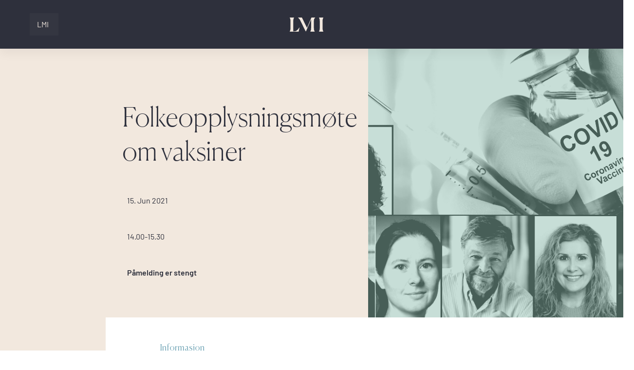

--- FILE ---
content_type: text/html; charset=UTF-8
request_url: https://www.lmi.no/kurs-arrangement/folkeopplysningsmote-om-vaksiner/
body_size: 12928
content:

<!DOCTYPE html>
<html lang="nb">
<head>
	<meta charset="utf-8">
	<meta http-equiv="X-UA-Compatible" content="IE=edge">
	<meta name="viewport" content="width=device-width, initial-scale=1">

	<link rel="dns-prefetch" href="https://www.googletagmanager.com">
	<!-- <link rel="dns-prefetch" href="https://pro.fontawesome.com"> -->
	<!-- <link rel="dns-prefetch" href="https://cdn.jsdelivr.net"> -->
	<link rel="dns-preconnect" href="https://connect.facebook.net" crossorigin>
	<link rel="dns-preconnect" href="https://www.google-analytics.com" crossorigin>
	<link rel="dns-preconnect" href="https://www.googletagmanager.com" crossorigin>

	
	<meta name="theme-color" content="#2E303C">
	<meta name="msapplication-navbutton-color" content="#2E303C">
	<meta name="apple-mobile-web-app-capable" content="yes">
	<meta name="apple-mobile-web-app-status-bar-style" content="black-translucent">
	<meta name="application-name" content="Legemiddelindustrien"/>

	<link rel="apple-touch-icon-precomposed" sizes="57x57" href="https://www.lmi.no/wp-content/themes/lmi/core/assets/images/fav//apple-touch-icon-57x57.png" />
	<link rel="apple-touch-icon-precomposed" sizes="114x114" href="https://www.lmi.no/wp-content/themes/lmi/core/assets/images/fav//apple-touch-icon-114x114.png" />
	<link rel="apple-touch-icon-precomposed" sizes="72x72" href="https://www.lmi.no/wp-content/themes/lmi/core/assets/images/fav//apple-touch-icon-72x72.png" />
	<link rel="apple-touch-icon-precomposed" sizes="144x144" href="https://www.lmi.no/wp-content/themes/lmi/core/assets/images/fav//apple-touch-icon-144x144.png" />
	<link rel="apple-touch-icon-precomposed" sizes="60x60" href="https://www.lmi.no/wp-content/themes/lmi/core/assets/images/fav//apple-touch-icon-60x60.png" />
	<link rel="apple-touch-icon-precomposed" sizes="120x120" href="https://www.lmi.no/wp-content/themes/lmi/core/assets/images/fav//apple-touch-icon-120x120.png" />
	<link rel="apple-touch-icon-precomposed" sizes="76x76" href="https://www.lmi.no/wp-content/themes/lmi/core/assets/images/fav//apple-touch-icon-76x76.png" />
	<link rel="apple-touch-icon-precomposed" sizes="152x152" href="https://www.lmi.no/wp-content/themes/lmi/core/assets/images/fav//apple-touch-icon-152x152.png" />
	<link rel="icon" type="image/png" href="https://www.lmi.no/wp-content/themes/lmi/core/assets/images/fav//favicon-196x196.png" sizes="196x196" />
	<link rel="icon" type="image/png" href="https://www.lmi.no/wp-content/themes/lmi/core/assets/images/fav//favicon-96x96.png" sizes="96x96" />
	<link rel="icon" type="image/png" href="https://www.lmi.no/wp-content/themes/lmi/core/assets/images/fav//favicon-32x32.png" sizes="32x32" />
	<link rel="icon" type="image/png" href="https://www.lmi.no/wp-content/themes/lmi/core/assets/images/fav//favicon-16x16.png" sizes="16x16" />
	<link rel="icon" type="image/png" href="https://www.lmi.no/wp-content/themes/lmi/core/assets/images/fav//favicon-128.png" sizes="128x128" />
	<meta name="msapplication-TileColor" content="#2E303C" />
	<meta name="msapplication-TileImage" content="https://www.lmi.no/wp-content/themes/lmi/core/assets/images/fav//mstile-144x144.png" />
	<meta name="msapplication-square70x70logo" content="https://www.lmi.no/wp-content/themes/lmi/core/assets/images/fav//mstile-70x70.png" />
	<meta name="msapplication-square150x150logo" content="https://www.lmi.no/wp-content/themes/lmi/core/assets/images/fav//mstile-150x150.png" />
	<meta name="msapplication-wide310x150logo" content="https://www.lmi.no/wp-content/themes/lmi/core/assets/images/fav//mstile-310x150.png" />
	<meta name="msapplication-square310x310logo" content="https://www.lmi.no/wp-content/themes/lmi/core/assets/images/fav//mstile-310x310.png" />

	<meta name="application-name" content="Legemiddelindustrien"/>

	<link rel="alternate" type="application/rss+xml" title="LMI Podcast" href="https://www.lmi.no/feed/" />

	<script type="text/javascript" data-cookieconsent="ignore">
	window.dataLayer = window.dataLayer || [];

	function gtag() {
		dataLayer.
		push(arguments);
	}

	gtag("consent", "default", {
		ad_user_data: "denied",
		ad_personalization: "denied",
		ad_storage: "denied",
		analytics_storage: "denied",
		functionality_storage: "denied",
		personalization_storage: "denied",
		security_storage: "granted",
		wait_for_update: 500,
	});
	gtag("set", "ads_data_redaction", true);
	</script>
<script type="text/javascript"
		id="Cookiebot"
		src="https://consent.cookiebot.com/uc.js"
		data-implementation="wp"
		data-cbid="2c95ac3e-56b4-4692-b08e-0d7134b685f7"
							data-blockingmode="auto"
	></script>
<meta name='robots' content='index, follow, max-image-preview:large, max-snippet:-1, max-video-preview:-1' />
	<style>img:is([sizes="auto" i], [sizes^="auto," i]) { contain-intrinsic-size: 3000px 1500px }</style>
	
	<!-- This site is optimized with the Yoast SEO plugin v20.6 - https://yoast.com/wordpress/plugins/seo/ -->
	<title>Folkeopplysningsmøte om vaksiner &ndash; Legemiddelindustrien</title>
	<meta name="description" content="15. juni 2021 @ 14:00 - 15:30 - Påmelding er ikke nødvendig til dette arrangementet. Lenken til folkeopplysningsmøte om vaksiner finner du her. Lurer du på noe om korona-vaksiner? Hva fungerer, hvordan fungerer det, hva skjer fremover, hva skjer i verden? Norges eksperter vil svare deg. Og fortelle om status, tiltak, råd, bivirkninger og globale tiltak. Helsedirektoratets Espen Nakstad kommer. Det samme gjør [...]" />
	<link rel="canonical" href="https://www.lmi.no/kurs-arrangement/folkeopplysningsmote-om-vaksiner/" />
	<meta property="og:locale" content="nb_NO" />
	<meta property="og:type" content="article" />
	<meta property="og:title" content="Folkeopplysningsmøte om vaksiner &ndash; Legemiddelindustrien" />
	<meta property="og:description" content="15. juni 2021 @ 14:00 - 15:30 - Påmelding er ikke nødvendig til dette arrangementet. Lenken til folkeopplysningsmøte om vaksiner finner du her. Lurer du på noe om korona-vaksiner? Hva fungerer, hvordan fungerer det, hva skjer fremover, hva skjer i verden? Norges eksperter vil svare deg. Og fortelle om status, tiltak, råd, bivirkninger og globale tiltak. Helsedirektoratets Espen Nakstad kommer. Det samme gjør [...]" />
	<meta property="og:url" content="https://www.lmi.no/kurs-arrangement/folkeopplysningsmote-om-vaksiner/" />
	<meta property="og:site_name" content="Legemiddelindustrien" />
	<meta property="article:modified_time" content="2021-06-15T06:55:21+00:00" />
	<meta property="og:image" content="https://www.lmi.no/wp-content/uploads/2021/06/Vaksinemotet-uten-tekst-flere.jpg" />
	<meta property="og:image:width" content="1654" />
	<meta property="og:image:height" content="1181" />
	<meta property="og:image:type" content="image/jpeg" />
	<meta name="twitter:card" content="summary_large_image" />
	<meta name="twitter:label1" content="Ansl. lesetid" />
	<meta name="twitter:data1" content="1 minutt" />
	<script type="application/ld+json" class="yoast-schema-graph">{"@context":"https://schema.org","@graph":[{"@type":"WebPage","@id":"https://www.lmi.no/kurs-arrangement/folkeopplysningsmote-om-vaksiner/","url":"https://www.lmi.no/kurs-arrangement/folkeopplysningsmote-om-vaksiner/","name":"Folkeopplysningsmøte om vaksiner &ndash; Legemiddelindustrien","isPartOf":{"@id":"https://www.lmi.no/#website"},"primaryImageOfPage":{"@id":"https://www.lmi.no/kurs-arrangement/folkeopplysningsmote-om-vaksiner/#primaryimage"},"image":{"@id":"https://www.lmi.no/kurs-arrangement/folkeopplysningsmote-om-vaksiner/#primaryimage"},"thumbnailUrl":"https://www.lmi.no/wp-content/uploads/2021/06/Vaksinemotet-uten-tekst-flere.jpg","datePublished":"2021-06-07T10:50:33+00:00","dateModified":"2021-06-15T06:55:21+00:00","breadcrumb":{"@id":"https://www.lmi.no/kurs-arrangement/folkeopplysningsmote-om-vaksiner/#breadcrumb"},"inLanguage":"nb-NO","potentialAction":[{"@type":"ReadAction","target":["https://www.lmi.no/kurs-arrangement/folkeopplysningsmote-om-vaksiner/"]}]},{"@type":"ImageObject","inLanguage":"nb-NO","@id":"https://www.lmi.no/kurs-arrangement/folkeopplysningsmote-om-vaksiner/#primaryimage","url":"https://www.lmi.no/wp-content/uploads/2021/06/Vaksinemotet-uten-tekst-flere.jpg","contentUrl":"https://www.lmi.no/wp-content/uploads/2021/06/Vaksinemotet-uten-tekst-flere.jpg","width":1654,"height":1181},{"@type":"BreadcrumbList","@id":"https://www.lmi.no/kurs-arrangement/folkeopplysningsmote-om-vaksiner/#breadcrumb","itemListElement":[{"@type":"ListItem","position":1,"name":"Hjem","item":"https://www.lmi.no/"},{"@type":"ListItem","position":2,"name":"Arrangementer","item":"https://www.lmi.no/kurs-arrangement/"},{"@type":"ListItem","position":3,"name":"Folkeopplysningsmøte om vaksiner"}]},{"@type":"WebSite","@id":"https://www.lmi.no/#website","url":"https://www.lmi.no/","name":"Legemiddelindustrien","description":"","publisher":{"@id":"https://www.lmi.no/#organization"},"potentialAction":[{"@type":"SearchAction","target":{"@type":"EntryPoint","urlTemplate":"https://www.lmi.no/?s={search_term_string}"},"query-input":"required name=search_term_string"}],"inLanguage":"nb-NO"},{"@type":"Organization","@id":"https://www.lmi.no/#organization","name":"Legemiddelindustrien","url":"https://www.lmi.no/","logo":{"@type":"ImageObject","inLanguage":"nb-NO","@id":"https://www.lmi.no/#/schema/logo/image/","url":"https://www.lmi.no/wp-content/uploads/2019/03/Ny-logo.png","contentUrl":"https://www.lmi.no/wp-content/uploads/2019/03/Ny-logo.png","width":316,"height":236,"caption":"Legemiddelindustrien"},"image":{"@id":"https://www.lmi.no/#/schema/logo/image/"}}]}</script>
	<!-- / Yoast SEO plugin. -->


<link rel='stylesheet' id='wp-block-library-css' href='https://www.lmi.no/wp-includes/css/dist/block-library/style.min.css?ver=6.8.3' type='text/css' media='all' />
<style id='classic-theme-styles-inline-css' type='text/css'>
/*! This file is auto-generated */
.wp-block-button__link{color:#fff;background-color:#32373c;border-radius:9999px;box-shadow:none;text-decoration:none;padding:calc(.667em + 2px) calc(1.333em + 2px);font-size:1.125em}.wp-block-file__button{background:#32373c;color:#fff;text-decoration:none}
</style>
<style id='global-styles-inline-css' type='text/css'>
:root{--wp--preset--aspect-ratio--square: 1;--wp--preset--aspect-ratio--4-3: 4/3;--wp--preset--aspect-ratio--3-4: 3/4;--wp--preset--aspect-ratio--3-2: 3/2;--wp--preset--aspect-ratio--2-3: 2/3;--wp--preset--aspect-ratio--16-9: 16/9;--wp--preset--aspect-ratio--9-16: 9/16;--wp--preset--color--black: #0F0F0F;--wp--preset--color--cyan-bluish-gray: #abb8c3;--wp--preset--color--white: #ffffff;--wp--preset--color--pale-pink: #f78da7;--wp--preset--color--vivid-red: #cf2e2e;--wp--preset--color--luminous-vivid-orange: #ff6900;--wp--preset--color--luminous-vivid-amber: #fcb900;--wp--preset--color--light-green-cyan: #7bdcb5;--wp--preset--color--vivid-green-cyan: #00d084;--wp--preset--color--pale-cyan-blue: #8ed1fc;--wp--preset--color--vivid-cyan-blue: #0693e3;--wp--preset--color--vivid-purple: #9b51e0;--wp--preset--color--light-grey: #F5F5F5;--wp--preset--color--grey: #A0A0A0;--wp--preset--color--darkgrey: #3A3A3A;--wp--preset--color--pitch-black: #000000;--wp--preset--color--merino: #F2E8DE;--wp--preset--color--neptune: #71A5B6;--wp--preset--color--charade: #2E303C;--wp--preset--color--skeptic: #B6E0D4;--wp--preset--color--red: #D63D4D;--wp--preset--color--light-red: #E27681;--wp--preset--color--yellow: #FFD700;--wp--preset--color--orange: #F59D08;--wp--preset--gradient--vivid-cyan-blue-to-vivid-purple: linear-gradient(135deg,rgba(6,147,227,1) 0%,rgb(155,81,224) 100%);--wp--preset--gradient--light-green-cyan-to-vivid-green-cyan: linear-gradient(135deg,rgb(122,220,180) 0%,rgb(0,208,130) 100%);--wp--preset--gradient--luminous-vivid-amber-to-luminous-vivid-orange: linear-gradient(135deg,rgba(252,185,0,1) 0%,rgba(255,105,0,1) 100%);--wp--preset--gradient--luminous-vivid-orange-to-vivid-red: linear-gradient(135deg,rgba(255,105,0,1) 0%,rgb(207,46,46) 100%);--wp--preset--gradient--very-light-gray-to-cyan-bluish-gray: linear-gradient(135deg,rgb(238,238,238) 0%,rgb(169,184,195) 100%);--wp--preset--gradient--cool-to-warm-spectrum: linear-gradient(135deg,rgb(74,234,220) 0%,rgb(151,120,209) 20%,rgb(207,42,186) 40%,rgb(238,44,130) 60%,rgb(251,105,98) 80%,rgb(254,248,76) 100%);--wp--preset--gradient--blush-light-purple: linear-gradient(135deg,rgb(255,206,236) 0%,rgb(152,150,240) 100%);--wp--preset--gradient--blush-bordeaux: linear-gradient(135deg,rgb(254,205,165) 0%,rgb(254,45,45) 50%,rgb(107,0,62) 100%);--wp--preset--gradient--luminous-dusk: linear-gradient(135deg,rgb(255,203,112) 0%,rgb(199,81,192) 50%,rgb(65,88,208) 100%);--wp--preset--gradient--pale-ocean: linear-gradient(135deg,rgb(255,245,203) 0%,rgb(182,227,212) 50%,rgb(51,167,181) 100%);--wp--preset--gradient--electric-grass: linear-gradient(135deg,rgb(202,248,128) 0%,rgb(113,206,126) 100%);--wp--preset--gradient--midnight: linear-gradient(135deg,rgb(2,3,129) 0%,rgb(40,116,252) 100%);--wp--preset--font-size--small: 13px;--wp--preset--font-size--medium: 20px;--wp--preset--font-size--large: 36px;--wp--preset--font-size--x-large: 42px;--wp--preset--spacing--20: 0.44rem;--wp--preset--spacing--30: 0.67rem;--wp--preset--spacing--40: 1rem;--wp--preset--spacing--50: 1.5rem;--wp--preset--spacing--60: 2.25rem;--wp--preset--spacing--70: 3.38rem;--wp--preset--spacing--80: 5.06rem;--wp--preset--shadow--natural: 6px 6px 9px rgba(0, 0, 0, 0.2);--wp--preset--shadow--deep: 12px 12px 50px rgba(0, 0, 0, 0.4);--wp--preset--shadow--sharp: 6px 6px 0px rgba(0, 0, 0, 0.2);--wp--preset--shadow--outlined: 6px 6px 0px -3px rgba(255, 255, 255, 1), 6px 6px rgba(0, 0, 0, 1);--wp--preset--shadow--crisp: 6px 6px 0px rgba(0, 0, 0, 1);}:where(.is-layout-flex){gap: 0.5em;}:where(.is-layout-grid){gap: 0.5em;}body .is-layout-flex{display: flex;}.is-layout-flex{flex-wrap: wrap;align-items: center;}.is-layout-flex > :is(*, div){margin: 0;}body .is-layout-grid{display: grid;}.is-layout-grid > :is(*, div){margin: 0;}:where(.wp-block-columns.is-layout-flex){gap: 2em;}:where(.wp-block-columns.is-layout-grid){gap: 2em;}:where(.wp-block-post-template.is-layout-flex){gap: 1.25em;}:where(.wp-block-post-template.is-layout-grid){gap: 1.25em;}.has-black-color{color: var(--wp--preset--color--black) !important;}.has-cyan-bluish-gray-color{color: var(--wp--preset--color--cyan-bluish-gray) !important;}.has-white-color{color: var(--wp--preset--color--white) !important;}.has-pale-pink-color{color: var(--wp--preset--color--pale-pink) !important;}.has-vivid-red-color{color: var(--wp--preset--color--vivid-red) !important;}.has-luminous-vivid-orange-color{color: var(--wp--preset--color--luminous-vivid-orange) !important;}.has-luminous-vivid-amber-color{color: var(--wp--preset--color--luminous-vivid-amber) !important;}.has-light-green-cyan-color{color: var(--wp--preset--color--light-green-cyan) !important;}.has-vivid-green-cyan-color{color: var(--wp--preset--color--vivid-green-cyan) !important;}.has-pale-cyan-blue-color{color: var(--wp--preset--color--pale-cyan-blue) !important;}.has-vivid-cyan-blue-color{color: var(--wp--preset--color--vivid-cyan-blue) !important;}.has-vivid-purple-color{color: var(--wp--preset--color--vivid-purple) !important;}.has-black-background-color{background-color: var(--wp--preset--color--black) !important;}.has-cyan-bluish-gray-background-color{background-color: var(--wp--preset--color--cyan-bluish-gray) !important;}.has-white-background-color{background-color: var(--wp--preset--color--white) !important;}.has-pale-pink-background-color{background-color: var(--wp--preset--color--pale-pink) !important;}.has-vivid-red-background-color{background-color: var(--wp--preset--color--vivid-red) !important;}.has-luminous-vivid-orange-background-color{background-color: var(--wp--preset--color--luminous-vivid-orange) !important;}.has-luminous-vivid-amber-background-color{background-color: var(--wp--preset--color--luminous-vivid-amber) !important;}.has-light-green-cyan-background-color{background-color: var(--wp--preset--color--light-green-cyan) !important;}.has-vivid-green-cyan-background-color{background-color: var(--wp--preset--color--vivid-green-cyan) !important;}.has-pale-cyan-blue-background-color{background-color: var(--wp--preset--color--pale-cyan-blue) !important;}.has-vivid-cyan-blue-background-color{background-color: var(--wp--preset--color--vivid-cyan-blue) !important;}.has-vivid-purple-background-color{background-color: var(--wp--preset--color--vivid-purple) !important;}.has-black-border-color{border-color: var(--wp--preset--color--black) !important;}.has-cyan-bluish-gray-border-color{border-color: var(--wp--preset--color--cyan-bluish-gray) !important;}.has-white-border-color{border-color: var(--wp--preset--color--white) !important;}.has-pale-pink-border-color{border-color: var(--wp--preset--color--pale-pink) !important;}.has-vivid-red-border-color{border-color: var(--wp--preset--color--vivid-red) !important;}.has-luminous-vivid-orange-border-color{border-color: var(--wp--preset--color--luminous-vivid-orange) !important;}.has-luminous-vivid-amber-border-color{border-color: var(--wp--preset--color--luminous-vivid-amber) !important;}.has-light-green-cyan-border-color{border-color: var(--wp--preset--color--light-green-cyan) !important;}.has-vivid-green-cyan-border-color{border-color: var(--wp--preset--color--vivid-green-cyan) !important;}.has-pale-cyan-blue-border-color{border-color: var(--wp--preset--color--pale-cyan-blue) !important;}.has-vivid-cyan-blue-border-color{border-color: var(--wp--preset--color--vivid-cyan-blue) !important;}.has-vivid-purple-border-color{border-color: var(--wp--preset--color--vivid-purple) !important;}.has-vivid-cyan-blue-to-vivid-purple-gradient-background{background: var(--wp--preset--gradient--vivid-cyan-blue-to-vivid-purple) !important;}.has-light-green-cyan-to-vivid-green-cyan-gradient-background{background: var(--wp--preset--gradient--light-green-cyan-to-vivid-green-cyan) !important;}.has-luminous-vivid-amber-to-luminous-vivid-orange-gradient-background{background: var(--wp--preset--gradient--luminous-vivid-amber-to-luminous-vivid-orange) !important;}.has-luminous-vivid-orange-to-vivid-red-gradient-background{background: var(--wp--preset--gradient--luminous-vivid-orange-to-vivid-red) !important;}.has-very-light-gray-to-cyan-bluish-gray-gradient-background{background: var(--wp--preset--gradient--very-light-gray-to-cyan-bluish-gray) !important;}.has-cool-to-warm-spectrum-gradient-background{background: var(--wp--preset--gradient--cool-to-warm-spectrum) !important;}.has-blush-light-purple-gradient-background{background: var(--wp--preset--gradient--blush-light-purple) !important;}.has-blush-bordeaux-gradient-background{background: var(--wp--preset--gradient--blush-bordeaux) !important;}.has-luminous-dusk-gradient-background{background: var(--wp--preset--gradient--luminous-dusk) !important;}.has-pale-ocean-gradient-background{background: var(--wp--preset--gradient--pale-ocean) !important;}.has-electric-grass-gradient-background{background: var(--wp--preset--gradient--electric-grass) !important;}.has-midnight-gradient-background{background: var(--wp--preset--gradient--midnight) !important;}.has-small-font-size{font-size: var(--wp--preset--font-size--small) !important;}.has-medium-font-size{font-size: var(--wp--preset--font-size--medium) !important;}.has-large-font-size{font-size: var(--wp--preset--font-size--large) !important;}.has-x-large-font-size{font-size: var(--wp--preset--font-size--x-large) !important;}
:where(.wp-block-post-template.is-layout-flex){gap: 1.25em;}:where(.wp-block-post-template.is-layout-grid){gap: 1.25em;}
:where(.wp-block-columns.is-layout-flex){gap: 2em;}:where(.wp-block-columns.is-layout-grid){gap: 2em;}
:root :where(.wp-block-pullquote){font-size: 1.5em;line-height: 1.6;}
</style>
<link rel='stylesheet' id='events-manager-css' href='https://www.lmi.no/wp-content/plugins/events-manager/includes/css/events_manager.css?ver=5.95' type='text/css' media='all' />
<link rel='stylesheet' id='events-manager-pro-css' href='https://www.lmi.no/wp-content/plugins/events-manager-pro/includes/css/events-manager-pro.css?ver=2.44' type='text/css' media='all' />
<link rel='stylesheet' id='style-css' href='https://www.lmi.no/wp-content/themes/lmi/style.css?ver=2.1.1' type='text/css' media='' />
<script type="text/javascript" src="https://www.lmi.no/wp-includes/js/jquery/jquery.min.js?ver=3.7.1" id="jquery-core-js"></script>
<script type="text/javascript" src="https://www.lmi.no/wp-includes/js/jquery/jquery-migrate.min.js?ver=3.4.1" id="jquery-migrate-js"></script>
<script type="text/javascript" src="https://www.lmi.no/wp-includes/js/jquery/ui/core.min.js?ver=1.13.3" id="jquery-ui-core-js"></script>
<script type="text/javascript" src="https://www.lmi.no/wp-includes/js/jquery/ui/mouse.min.js?ver=1.13.3" id="jquery-ui-mouse-js"></script>
<script type="text/javascript" src="https://www.lmi.no/wp-includes/js/jquery/ui/sortable.min.js?ver=1.13.3" id="jquery-ui-sortable-js"></script>
<script type="text/javascript" src="https://www.lmi.no/wp-includes/js/jquery/ui/datepicker.min.js?ver=1.13.3" id="jquery-ui-datepicker-js"></script>
<script type="text/javascript" id="jquery-ui-datepicker-js-after">
/* <![CDATA[ */
jQuery(function(jQuery){jQuery.datepicker.setDefaults({"closeText":"Lukk","currentText":"I dag","monthNames":["januar","februar","mars","april","mai","juni","juli","august","september","oktober","november","desember"],"monthNamesShort":["jan","feb","mar","apr","mai","jun","jul","aug","sep","okt","nov","des"],"nextText":"Neste","prevText":"Forrige","dayNames":["s\u00f8ndag","mandag","tirsdag","onsdag","torsdag","fredag","l\u00f8rdag"],"dayNamesShort":["s\u00f8n","man","tir","ons","tor","fre","l\u00f8r"],"dayNamesMin":["S","M","T","O","T","F","L"],"dateFormat":"d. MM yy","firstDay":1,"isRTL":false});});
/* ]]> */
</script>
<script type="text/javascript" src="https://www.lmi.no/wp-includes/js/jquery/ui/menu.min.js?ver=1.13.3" id="jquery-ui-menu-js"></script>
<script type="text/javascript" src="https://www.lmi.no/wp-includes/js/dist/dom-ready.min.js?ver=f77871ff7694fffea381" id="wp-dom-ready-js"></script>
<script type="text/javascript" src="https://www.lmi.no/wp-includes/js/dist/hooks.min.js?ver=4d63a3d491d11ffd8ac6" id="wp-hooks-js"></script>
<script type="text/javascript" src="https://www.lmi.no/wp-includes/js/dist/i18n.min.js?ver=5e580eb46a90c2b997e6" id="wp-i18n-js"></script>
<script type="text/javascript" id="wp-i18n-js-after">
/* <![CDATA[ */
wp.i18n.setLocaleData( { 'text direction\u0004ltr': [ 'ltr' ] } );
/* ]]> */
</script>
<script type="text/javascript" id="wp-a11y-js-translations">
/* <![CDATA[ */
( function( domain, translations ) {
	var localeData = translations.locale_data[ domain ] || translations.locale_data.messages;
	localeData[""].domain = domain;
	wp.i18n.setLocaleData( localeData, domain );
} )( "default", {"translation-revision-date":"2025-11-13 20:16:25+0000","generator":"GlotPress\/4.0.3","domain":"messages","locale_data":{"messages":{"":{"domain":"messages","plural-forms":"nplurals=2; plural=n != 1;","lang":"nb_NO"},"Notifications":["Varsler"]}},"comment":{"reference":"wp-includes\/js\/dist\/a11y.js"}} );
/* ]]> */
</script>
<script type="text/javascript" src="https://www.lmi.no/wp-includes/js/dist/a11y.min.js?ver=3156534cc54473497e14" id="wp-a11y-js"></script>
<script type="text/javascript" src="https://www.lmi.no/wp-includes/js/jquery/ui/autocomplete.min.js?ver=1.13.3" id="jquery-ui-autocomplete-js"></script>
<script type="text/javascript" src="https://www.lmi.no/wp-includes/js/jquery/ui/resizable.min.js?ver=1.13.3" id="jquery-ui-resizable-js"></script>
<script type="text/javascript" src="https://www.lmi.no/wp-includes/js/jquery/ui/draggable.min.js?ver=1.13.3" id="jquery-ui-draggable-js"></script>
<script type="text/javascript" src="https://www.lmi.no/wp-includes/js/jquery/ui/controlgroup.min.js?ver=1.13.3" id="jquery-ui-controlgroup-js"></script>
<script type="text/javascript" src="https://www.lmi.no/wp-includes/js/jquery/ui/checkboxradio.min.js?ver=1.13.3" id="jquery-ui-checkboxradio-js"></script>
<script type="text/javascript" src="https://www.lmi.no/wp-includes/js/jquery/ui/button.min.js?ver=1.13.3" id="jquery-ui-button-js"></script>
<script type="text/javascript" src="https://www.lmi.no/wp-includes/js/jquery/ui/dialog.min.js?ver=1.13.3" id="jquery-ui-dialog-js"></script>
<script type="text/javascript" id="events-manager-js-extra">
/* <![CDATA[ */
var EM = {"ajaxurl":"https:\/\/www.lmi.no\/wp-admin\/admin-ajax.php","locationajaxurl":"https:\/\/www.lmi.no\/wp-admin\/admin-ajax.php?action=locations_search","firstDay":"1","locale":"nb","dateFormat":"dd\/mm\/yy","ui_css":"https:\/\/www.lmi.no\/wp-content\/plugins\/events-manager\/includes\/css\/jquery-ui.min.css","show24hours":"1","is_ssl":"1","google_maps_api":"AIzaSyAyU2_1S3c5X7zobaGHchAAKoKg01XaoMc","bookingInProgress":"Vennligst vent mens bestillingen blir sendt.","tickets_save":"Lagre billett","bookingajaxurl":"https:\/\/www.lmi.no\/wp-admin\/admin-ajax.php","bookings_export_save":"Eksporter bestillinger","bookings_settings_save":"Lagre innstillinger","booking_delete":"Er du sikker p\u00e5 at du vil slette?","booking_offset":"30","bb_full":"Utsolgt","bb_book":"Meld deg p\u00e5 n\u00e5","bb_booking":"P\u00e5meldinger","bb_booked":"P\u00e5meldingen er sendt inn","bb_error":"P\u00e5meldingsfeil. Pr\u00f8v igjen?","bb_cancel":"Avbryt","bb_canceling":"Avbryter ...","bb_cancelled":"Kansellert","bb_cancel_error":"Avbestilling Feil. Pr\u00f8v igjen?","txt_search":"S\u00f8k","txt_searching":"S\u00f8ker ...","txt_loading":"Laster inn...","cache":""};
/* ]]> */
</script>
<script type="text/javascript" src="https://www.lmi.no/wp-content/plugins/events-manager/includes/js/events-manager.js?ver=5.95" id="events-manager-js"></script>
<script type="text/javascript" src="https://www.lmi.no/wp-content/plugins/events-manager-pro/includes/js/events-manager-pro.js?ver=6.8.3" id="events-manager-pro-js"></script>
<script type="text/javascript" src="https://www.lmi.no/wp-content/themes/lmi/core/assets/js/vendor-header.js?ver=2.1.1" id="vendor-header-js-js"></script>
<script type="text/javascript" src="https://www.lmi.no/wp-content/themes/lmi/core/assets/js/axios.js?ver=2.1.1" id="vendor-axios-js"></script>
<link rel="https://api.w.org/" href="https://www.lmi.no/wp-json/" /><link rel="EditURI" type="application/rsd+xml" title="RSD" href="https://www.lmi.no/xmlrpc.php?rsd" />
<meta name="generator" content="WordPress 6.8.3" />
<link rel='shortlink' href='https://www.lmi.no/?p=49060' />
<link rel="alternate" title="oEmbed (JSON)" type="application/json+oembed" href="https://www.lmi.no/wp-json/oembed/1.0/embed?url=https%3A%2F%2Fwww.lmi.no%2Fkurs-arrangement%2Ffolkeopplysningsmote-om-vaksiner%2F" />
<link rel="alternate" title="oEmbed (XML)" type="text/xml+oembed" href="https://www.lmi.no/wp-json/oembed/1.0/embed?url=https%3A%2F%2Fwww.lmi.no%2Fkurs-arrangement%2Ffolkeopplysningsmote-om-vaksiner%2F&#038;format=xml" />
		<style type="text/css">
			.em-coupon-code { width:150px; }
			#em-coupon-loading { display:inline-block; width:16px; height: 16px; margin-left:4px; background:url(https://www.lmi.no/wp-content/plugins/events-manager-pro/includes/images/spinner.gif)}
			.em-coupon-message { display:inline-block; margin:5px 0px 0px 105px; text-indent:22px; }
			.em-coupon-success { color:green; background:url(https://www.lmi.no/wp-content/plugins/events-manager-pro/includes/images/success.png) 0px 0px no-repeat }
			.em-coupon-error { color:red; background:url(https://www.lmi.no/wp-content/plugins/events-manager-pro/includes/images/error.png) 0px 0px no-repeat }
			.em-cart-coupons-form .em-coupon-message{ margin:5px 0px 0px 0px; }
			#em-coupon-loading { margin-right:4px; }	
		</style>
		
	<title>
		Folkeopplysningsmøte om vaksiner &ndash; Legemiddelindustrien	</title>
	
	<!-- Facebook Pixel Code -->
	<script>
	!function(f,b,e,v,n,t,s)
	{if(f.fbq)return;n=f.fbq=function(){n.callMethod?
	n.callMethod.apply(n,arguments):n.queue.push(arguments)};
	if(!f._fbq)f._fbq=n;n.push=n;n.loaded=!0;n.version='2.0';
	n.queue=[];t=b.createElement(e);t.async=!0;
	t.src=v;s=b.getElementsByTagName(e)[0];
	s.parentNode.insertBefore(t,s)}(window,document,'script',
	'https://connect.facebook.net/en_US/fbevents.js');
	fbq('init', '424586615148762'); 
	fbq('track', 'PageView');
	</script>
	<noscript>
	<img height="1" width="1" 
	src="https://www.facebook.com/tr?id=424586615148762&ev=PageView
	&noscript=1"/>
	</noscript>
	<!-- End Facebook Pixel Code -->

</head>


<body class="wp-singular event-template-default single single-event postid-49060 wp-theme-lmi">

	<script>
	!function(f,b,e,v,n,t,s)
	{if(f.fbq)return;n=f.fbq=function(){n.callMethod?
		n.callMethod.apply(n,arguments):n.queue.push(arguments)};
		if(!f._fbq)f._fbq=n;n.push=n;n.loaded=!0;n.version='2.0';
		n.queue=[];t=b.createElement(e);t.async=!0;
		t.src=v;s=b.getElementsByTagName(e)[0];
		s.parentNode.insertBefore(t,s)}(window, document,'script',
			'https://connect.facebook.net/en_US/fbevents.js');
		fbq('init', '123051071707076');
		fbq('track', 'PageView');
	</script>
	<noscript>
		<img height="1" width="1" style="display:none" src="https://www.facebook.com/tr?id=123051071707076&ev=PageView&noscript=1"/>
	</noscript>



<script async src="https://www.googletagmanager.com/gtag/js?id=UA-69065743-1"></script>
<script>
	window.dataLayer = window.dataLayer || [];
	function gtag(){dataLayer.push(arguments);}
	gtag('js', new Date());

	gtag('config', 'UA-69065743-1');
</script>
	<script type="text/javascript" charset="utf-8" async defer>var config = {"path":"\/customers\/e\/5\/a\/ccjh4aboc\/webroots\/w306461-www\/www\/wp-content\/themes\/lmi\/","uri":"https:\/\/www.lmi.no\/wp-content\/themes\/lmi\/","name":"Legemiddelindustrien","site":"https:\/\/www.lmi.no","home":"https:\/\/www.lmi.no","frontpage":"https:\/\/www.lmi.no\/","version":"2.1.1","dev":true,"container":"container col-xs-10 col-sm-10 col-md-11 col-lg-12","assets":"https:\/\/www.lmi.no\/wp-content\/themes\/lmi\/core\/assets\/","assets_path":"\/customers\/e\/5\/a\/ccjh4aboc\/webroots\/w306461-www\/www\/wp-content\/themes\/lmi\/core\/assets\/","js":"https:\/\/www.lmi.no\/wp-content\/themes\/lmi\/core\/assets\/js\/","js_path":"\/customers\/e\/5\/a\/ccjh4aboc\/webroots\/w306461-www\/www\/wp-content\/themes\/lmi\/core\/assets\/js\/","img":"https:\/\/www.lmi.no\/wp-content\/themes\/lmi\/core\/assets\/images\/","img_path":"\/customers\/e\/5\/a\/ccjh4aboc\/webroots\/w306461-www\/www\/wp-content\/themes\/lmi\/core\/assets\/images\/","css":"https:\/\/www.lmi.no\/wp-content\/themes\/lmi\/core\/assets\/css\/","fonts":"https:\/\/www.lmi.no\/wp-content\/themes\/lmi\/core\/assets\/fonts\/","sounds":"https:\/\/www.lmi.no\/wp-content\/themes\/lmi\/core\/assets\/sounds\/","templates":"\/customers\/e\/5\/a\/ccjh4aboc\/webroots\/w306461-www\/www\/wp-content\/themes\/lmi\/templates\/","templates_uri":"https:\/\/www.lmi.no\/wp-content\/themes\/lmi\/templates\/","modules":"\/customers\/e\/5\/a\/ccjh4aboc\/webroots\/w306461-www\/www\/wp-content\/themes\/lmi\/templates\/public\/modules\/","modules_uri":"https:\/\/www.lmi.no\/wp-content\/themes\/lmi\/templates\/public\/modules\/","pages":"\/customers\/e\/5\/a\/ccjh4aboc\/webroots\/w306461-www\/www\/wp-content\/themes\/lmi\/templates\/public\/pages\/","pages_uri":"https:\/\/www.lmi.no\/wp-content\/themes\/lmi\/templates\/public\/pages\/","admin":"\/customers\/e\/5\/a\/ccjh4aboc\/webroots\/w306461-www\/www\/wp-content\/themes\/lmi\/templates\/admin\/","admin_uri":"https:\/\/www.lmi.no\/wp-content\/themes\/lmi\/templates\/admin\/","cards":"\/customers\/e\/5\/a\/ccjh4aboc\/webroots\/w306461-www\/www\/wp-content\/themes\/lmi\/templates\/public\/cards\/","cards_uri":"https:\/\/www.lmi.no\/wp-content\/themes\/lmi\/templates\/public\/cards\/","json":"https:\/\/www.lmi.no\/wp-content\/themes\/lmi\/core\/assets\/json\/","json_path":"\/customers\/e\/5\/a\/ccjh4aboc\/webroots\/w306461-www\/www\/wp-content\/themes\/lmi\/core\/assets\/json\/","rss":"\/customers\/e\/5\/a\/ccjh4aboc\/webroots\/w306461-www\/www\/wp-content\/themes\/lmi\/templates\/public\/rss\/","rss_uri":"https:\/\/www.lmi.no\/wp-content\/themes\/lmi\/templates\/public\/rss\/","logo":"https:\/\/www.lmi.no\/wp-content\/themes\/lmi\/core\/assets\/images\/logo\/","logo_path":"\/customers\/e\/5\/a\/ccjh4aboc\/webroots\/w306461-www\/www\/wp-content\/themes\/lmi\/core\/assets\/images\/logo\/","fav":"https:\/\/www.lmi.no\/wp-content\/themes\/lmi\/core\/assets\/images\/fav\/","fav_path":"\/customers\/e\/5\/a\/ccjh4aboc\/webroots\/w306461-www\/www\/wp-content\/themes\/lmi\/core\/assets\/images\/fav\/","temp":"https:\/\/www.lmi.no\/wp-content\/themes\/lmi\/core\/assets\/images\/temp\/","temp_path":"\/customers\/e\/5\/a\/ccjh4aboc\/webroots\/w306461-www\/www\/wp-content\/themes\/lmi\/core\/assets\/images\/temp\/","api":{"public":{"twitter":{"consumer_key":"EHy1dTOx3TLTome0eK441U9dx","access_token":"2517531379-vMeO8t9rcQxJ9MV5CBxWDyiPHQYLFPDPhZ3VY3c","username":"legemiddelind","endpoint":"legemiddelind"}}},"kg":{"maxDuration":7},"page":{"id":49060,"page_title":"Folkeopplysningsm\u00f8te om vaksiner","url":"https:\/\/www.lmi.no\/kurs-arrangement\/folkeopplysningsmote-om-vaksiner\/","admin_ajax_url":"https:\/\/www.lmi.no\/wp-admin\/admin-ajax.php"}}</script>	<script>
		var is_digitalis 	= true;
		var is_lmi 			= true;
	</script>

	<main>

		<header id="header" class="dark">

			<div id="header-shadow"></div>

			<div id="header-row" class="row">
				<div class="row between-xs middle-xs container col-xs-10 col-sm-10 col-md-11 col-lg-12">

					
					<div id="site" class="site start-xs">
						
						<div class="current">

							<span>
								LMI							</span>
							<i class="icon fal fa-angle-down"></i>
						</div>

						<ul>
															<li class="  ">
									<a title="Gå til Digitalis" href="/digitalis/" target="">
										<span>
											Digitalis										</span>
										<i class="fal fa-angle-right"></i>
									</a>
								</li>
															<li class="  ">
									<a title="Gå til Lmi" href="/" target="">
										<span>
											Lmi										</span>
										<i class="fal fa-angle-right"></i>
									</a>
								</li>
							
															<li>
									<a title="Logg inn til din min side" href="https://www.lmi.no/logg-inn/">
										<span>
											Logg inn
										</span>
										<i class="fal fa-angle-right"></i>
									</a>
								</li>
							
							
						</ul>

					</div>

					
					<div class="logo col-xs center-xs">
	<a href="https://www.lmi.no" id="logo" title="Gå til forsiden">
		<svg xmlns="http://www.w3.org/2000/svg" xmlns:xlink="http://www.w3.org/1999/xlink" viewBox="0 0 70 29.364"><defs><style>.a{fill:#2e303c;}.b{clip-path:url(#a);}</style><clipPath><path class="a" d="M0,7.44H70V-21.924H0Z" transform="translate(0 21.924)"/></clipPath></defs><g class="b" transform="translate(0 0)"><g transform="translate(0)"><path class="a" d="M4.7,7.44,6.588-1.1l-.362-.121C4.1,2.065.49,6.316-2.6,6.477l-3.876.241V-14.141a14.973,14.973,0,0,1,1.6-7.7v-.08h-8.986v.08a14.959,14.959,0,0,1,1.6,7.743V-.382a15.048,15.048,0,0,1-1.6,7.741v.08Z" transform="translate(13.856 21.924)"/></g><g transform="translate(61.014)"><path class="a" d="M0,7.44H8.986V7.36a15.034,15.034,0,0,1-1.6-7.741V-14.141a14.973,14.973,0,0,1,1.6-7.7v-.08H0v.08A14.959,14.959,0,0,1,1.6-14.1V-.382A14.957,14.957,0,0,1,0,7.36Z" transform="translate(0 21.924)"/></g><g transform="translate(17.182 0)"><path class="a" d="M.955,1.027l12.066,24.43h1L24.535,1.147V18.516a15.05,15.05,0,0,1-1.6,7.743v.08h8.986v-.08a15.453,15.453,0,0,1-1.6-7.743V4.075c0-3.489.682-4.814,2.847-7.02v-.08H25.216l-9.227,21.5L5.368-3.025H-1.741l-1.074.08C-.89-.98.955,1.027.955,1.027" transform="translate(2.815 3.025)"/></g></g></svg>	</a>
</div>
					<div id="toggle-search" class="end-xs btn-icon">
						<i class="icon fal fa-search"></i>
						<i class="icon fal fa-search-minus is-active"></i>
					</div>

					<div id="toggle-menu" class="end-xs btn-icon">
						<i class="icon fal fa-bars"></i>
					</div>

					<div id="toggle-language" class="end-xs btn-icon" ignore></div>

				</div>
			</div>

			<nav id="menu-row" class="header-bump row">
				<div class="container row start-xs between-sm col-xs-10 col-sm-10 col-md-11 col-lg-12">
					

					

																		<ul class="col-xs-12 col-sm-12 col-md-3">
								<li class="  ">
									
									<a title="Gå til Om LMI" href="#" target="">
										<span>
											Om LMI										</span>
										<i class="arrow-down fal fa-angle-down"></i>
									</a>

																		<ul class="submenu">
																					<li class="  ">
												<a 
												title="Gå til Hvem er LMI?" 
												href="https://www.lmi.no/lmi/om-legemiddelindustrien/hvem-er-lmi/" 
												target=""
																								>
													<span>
														Hvem er LMI?													</span>
												</a>
											</li>
																					<li class="  ">
												<a 
												title="Gå til Om legemiddelindustrien" 
												href="https://www.lmi.no/lmi/om-legemiddelindustrien/om-legemiddelindustrien/" 
												target=""
																								>
													<span>
														Om legemiddelindustrien													</span>
												</a>
											</li>
																					<li class="  ">
												<a 
												title="Gå til Information in English" 
												href="https://www.lmi.no/information-in-english-2/" 
												target=""
																								>
													<span>
														Information in English													</span>
												</a>
											</li>
																					<li class="  ">
												<a 
												title="Gå til Kontakt oss" 
												href="https://www.lmi.no/lmi/om-legemiddelindustrien/kontakt-oss/" 
												target=""
																								>
													<span>
														Kontakt oss													</span>
												</a>
											</li>
																					<li class="  ">
												<a 
												title="Gå til Presse" 
												href="https://www.lmi.no/lmi/om-legemiddelindustrien/presse/" 
												target=""
																								>
													<span>
														Presse													</span>
												</a>
											</li>
																					<li class="  ">
												<a 
												title="Gå til Ansatte i LMI" 
												href="https://www.lmi.no/lmi/om-legemiddelindustrien/ansatte-i-lmi/" 
												target=""
																								>
													<span>
														Ansatte i LMI													</span>
												</a>
											</li>
																					<li class="  ">
												<a 
												title="Gå til Medlemskap" 
												href="https://www.lmi.no/lmi/om-legemiddelindustrien/medlemskap/" 
												target=""
																								>
													<span>
														Medlemskap													</span>
												</a>
											</li>
																					<li class="  ">
												<a 
												title="Gå til Medlemmer" 
												href="https://www.lmi.no/lmi/om-legemiddelindustrien/medlemmer/" 
												target=""
																								>
													<span>
														Medlemmer													</span>
												</a>
											</li>
																					<li class="  ">
												<a 
												title="Gå til LMIs strategi" 
												href="https://www.lmi.no/lmis-strategi/" 
												target=""
																								>
													<span>
														LMIs strategi													</span>
												</a>
											</li>
																					<li class="  ">
												<a 
												title="Gå til Datterselskaper" 
												href="https://www.lmi.no/lmi/om-legemiddelindustrien/datterselskaper/" 
												target=""
																								>
													<span>
														Datterselskaper													</span>
												</a>
											</li>
																					<li class="  ">
												<a 
												title="Gå til Personvernerklæring" 
												href="https://www.lmi.no/personvern/" 
												target=""
																								>
													<span>
														Personvernerklæring													</span>
												</a>
											</li>
																			</ul>
																		
								</li>
							</ul>
													<ul class="col-xs-12 col-sm-12 col-md-3">
								<li class="  ">
									
									<a title="Gå til Nyttige lenker" href="#" target="">
										<span>
											Nyttige lenker										</span>
										<i class="arrow-down fal fa-angle-down"></i>
									</a>

																		<ul class="submenu">
																					<li class="  ">
												<a 
												title="Gå til Legemiddelindustrien i tall" 
												href="/legemiddelindustrien-i-tall/" 
												target=""
																								>
													<span>
														Legemiddelindustrien i tall													</span>
												</a>
											</li>
																					<li class="  ">
												<a 
												title="Gå til Publikasjoner" 
												href="https://www.lmi.no/lmi/nyttige-lenker/publikasjoner/" 
												target=""
																								>
													<span>
														Publikasjoner													</span>
												</a>
											</li>
																					<li class="  ">
												<a 
												title="Gå til Høringer" 
												href="https://www.lmi.no/category/horingssvar-lmi/" 
												target=""
																								>
													<span>
														Høringer													</span>
												</a>
											</li>
																					<li class="  ">
												<a 
												title="Gå til Policydokumenter" 
												href="https://www.lmi.no/lmi/nyttige-lenker/policydokumenter/" 
												target=""
																								>
													<span>
														Policydokumenter													</span>
												</a>
											</li>
																					<li class="  ">
												<a 
												title="Gå til Verdioverføringer til helsepersonell" 
												href="https://www.lmi.no/verdioverforinger-disclosure/" 
												target=""
																								>
													<span>
														Verdioverføringer til helsepersonell													</span>
												</a>
											</li>
																					<li class="  ">
												<a 
												title="Gå til Utdanning av legemiddelkonsulenter" 
												href="https://www.lmi.no/lmi/fagomrader/lover-og-regler/utdanning-av-legemiddelkonsulenter/" 
												target=""
																								>
													<span>
														Utdanning av legemiddelkonsulenter													</span>
												</a>
											</li>
																					<li class="  ">
												<a 
												title="Gå til Konseptgodkjenninger" 
												href="https://www.lmi.no/konseptgodkjenninger/" 
												target=""
																								>
													<span>
														Konseptgodkjenninger													</span>
												</a>
											</li>
																					<li class="  ">
												<a 
												title="Gå til For pasientorganisasjoner" 
												href="https://www.lmi.no/for-pasientorganisasjoner/" 
												target=""
																								>
													<span>
														For pasientorganisasjoner													</span>
												</a>
											</li>
																			</ul>
																		
								</li>
							</ul>
													<ul class="col-xs-12 col-sm-12 col-md-3">
								<li class="  ">
									
									<a title="Gå til Temaer" href="#" target="">
										<span>
											Temaer										</span>
										<i class="arrow-down fal fa-angle-down"></i>
									</a>

																		<ul class="submenu">
																					<li class="  ">
												<a 
												title="Gå til Kliniske studier" 
												href="https://www.lmi.no/lmi/aktuelt/kliniske-studier/" 
												target=""
																								>
													<span>
														Kliniske studier													</span>
												</a>
											</li>
																					<li class="  ">
												<a 
												title="Gå til Legemiddelproduksjon" 
												href="https://www.lmi.no/lmi/aktuelt/legemiddelproduksjon/" 
												target=""
																								>
													<span>
														Legemiddelproduksjon													</span>
												</a>
											</li>
																					<li class="  ">
												<a 
												title="Gå til Legemiddelmangel" 
												href="https://www.lmi.no/lmi/aktuelt/legemiddelmangel/" 
												target=""
																								>
													<span>
														Legemiddelmangel													</span>
												</a>
											</li>
																					<li class="  ">
												<a 
												title="Gå til Vaksiner" 
												href="https://www.lmi.no/lmi/aktuelt/vaksiner/" 
												target=""
																								>
													<span>
														Vaksiner													</span>
												</a>
											</li>
																					<li class="  ">
												<a 
												title="Gå til Voksenvaksinasjonsprogram" 
												href="https://www.lmi.no/voksenvaksinasjonsprogram/" 
												target=""
																								>
													<span>
														Voksenvaksinasjonsprogram													</span>
												</a>
											</li>
																					<li class="  ">
												<a 
												title="Gå til Koronaviruset" 
												href="https://www.lmi.no/koronaviruset/" 
												target=""
																								>
													<span>
														Koronaviruset													</span>
												</a>
											</li>
																					<li class="  ">
												<a 
												title="Gå til Koronavaksine" 
												href="https://www.lmi.no/koronavaksine/" 
												target=""
																								>
													<span>
														Koronavaksine													</span>
												</a>
											</li>
																					<li class="  ">
												<a 
												title="Gå til Antibiotika og resistens" 
												href="https://www.lmi.no/lmi/aktuelt/antibiotika/" 
												target=""
																								>
													<span>
														Antibiotika og resistens													</span>
												</a>
											</li>
																					<li class="  ">
												<a 
												title="Gå til Avanserte terapier (ATMP)" 
												href="https://www.lmi.no/avanserte-terapier-atmp/" 
												target=""
																								>
													<span>
														Avanserte terapier (ATMP)													</span>
												</a>
											</li>
																					<li class="  ">
												<a 
												title="Gå til Miljø" 
												href="https://www.lmi.no/lmi/aktuelt/miljo/" 
												target=""
																								>
													<span>
														Miljø													</span>
												</a>
											</li>
																					<li class="  ">
												<a 
												title="Gå til Sikkerhetstiltak mot falske legemidler" 
												href="https://www.lmi.no/lmi/aktuelt/2d-matrix-lmi/" 
												target=""
																								>
													<span>
														Sikkerhetstiltak mot falske legemidler													</span>
												</a>
											</li>
																					<li class="  ">
												<a 
												title="Gå til We Won’t Rest" 
												href="https://www.lmi.no/legemiddelindustrien-wewontrest/" 
												target=""
																								>
													<span>
														We Won’t Rest													</span>
												</a>
											</li>
																			</ul>
																		
								</li>
							</ul>
													<ul class="col-xs-12 col-sm-12 col-md-3">
								<li class="  ">
									
									<a title="Gå til Fagområder" href="#" target="">
										<span>
											Fagområder										</span>
										<i class="arrow-down fal fa-angle-down"></i>
									</a>

																		<ul class="submenu">
																					<li class="  ">
												<a 
												title="Gå til Bivirkningsovervåkning" 
												href="https://www.lmi.no/lmi/fagomrader/bivirkningsovervakning/" 
												target=""
																								>
													<span>
														Bivirkningsovervåkning													</span>
												</a>
											</li>
																					<li class="  ">
												<a 
												title="Gå til Distribusjon" 
												href="https://www.lmi.no/?page_id=2540" 
												target=""
																								>
													<span>
														Distribusjon													</span>
												</a>
											</li>
																					<li class="  ">
												<a 
												title="Gå til Fiskehelse" 
												href="https://www.lmi.no/fiskehelse/" 
												target=""
																								>
													<span>
														Fiskehelse													</span>
												</a>
											</li>
																					<li class="  ">
												<a 
												title="Gå til Forskning og utvikling" 
												href="https://www.lmi.no/lmi/fagomrader/forskning-og-utvikling/" 
												target=""
																								>
													<span>
														Forskning og utvikling													</span>
												</a>
											</li>
																					<li class="  ">
												<a 
												title="Gå til Helseøkonomi" 
												href="https://www.lmi.no/lmi/fagomrader/helseokonomi/" 
												target=""
																								>
													<span>
														Helseøkonomi													</span>
												</a>
											</li>
																					<li class="  ">
												<a 
												title="Gå til Legemiddelgodkjenning" 
												href="https://www.lmi.no/lmi/fagomrader/legemiddelgodkjenning/" 
												target=""
																								>
													<span>
														Legemiddelgodkjenning													</span>
												</a>
											</li>
																					<li class="  ">
												<a 
												title="Gå til Lover og regler" 
												href="https://www.lmi.no/lmi/fagomrader/lover-og-regler/" 
												target=""
																								>
													<span>
														Lover og regler													</span>
												</a>
											</li>
																					<li class="  ">
												<a 
												title="Gå til Næringsutvikling" 
												href="https://www.lmi.no/lmi/fagomrader/naeringsutvikling/" 
												target=""
																								>
													<span>
														Næringsutvikling													</span>
												</a>
											</li>
																					<li class="  ">
												<a 
												title="Gå til Reseptfrie legemidler og egenomsorg" 
												href="https://www.lmi.no/reseptfrie-legemidler-og-egenomsorg/" 
												target=""
																								>
													<span>
														Reseptfrie legemidler og egenomsorg													</span>
												</a>
											</li>
																			</ul>
																		
								</li>
							</ul>
											
					<ul class="col-xs-12 col-sm-12 col-md-3" id="font-size">
						<li id="toggle-font">
							<a title="Endre tekststørrelsen til nettsiden" href="#">
								<span>
									Aa
								</span>
								<span>
									Større tekst
								</span>
							</a>
							<ul class="submenu">
							</ul>
						</li>
					</ul>

				</div>
			</nav>

			<div id="search-row" class="header-bump row">
				<div class="row start-xs between-sm container col-xs-10 col-sm-10 col-md-11 col-lg-12">
					<form action="/" class="col-xs">
						<label hidden ignore for="header-search-input" aria-hidden="true" class="offscreen">Søk internt i LMI</label>
						<input ignore name="s" id="header-search-input" type="text" placeholder="Søk internt i LMI" aria-label="Søk internt i LMI">
					</form>

					<div class="exit-search">
						<i class="fal fa-times"></i>
					</div>
				</div>
			</div>

			<div id="font-row" class="header-bump row">
				<div class="row start-xs between-sm container col-xs-10 col-sm-10 col-md-11 col-lg-12">

					<div class="desktop-only font-text col-xs-12 col-sm start-xs middle-xs">
						Alternativt kan du holde nede '<strong>Ctrl</strong>' / '<strong>CMD</strong>' -tasten og trykke '<strong>+</strong>' for å forstørre eller '<strong>-</strong>' på tastaturet for å redusere tekststørrelsen.
					</div>
					
					<div class="font-buttons center-xs middle-xs">
						<i id="text-increase" class="text-btn interactive fal fa-search-plus"></i>
						<div id="text-status">(100%)</div>
						<i id="text-decrease" class="text-btn interactive fal fa-search-minus"></i>
					</div>

					<div class="exit-font">
						<i class="fal fa-times"></i>
					</div>
				</div>
			</div>

		</header>

<style>
.theme-content h1:not(.title),
.theme-content h2:not(.title),
.theme-content h3:not(.title),
.theme-content h4:not(.title),
.theme-content h5:not(.title),
.theme-content h6:not(.title),
.theme-content a:not(.button) {
	color:  !important;
}
</style>


<section class="hero-3 theme-content row center-xs center-sm end-md bg-merino standard-color">
	
	<div class="row middle-xs start-xs  col-xs-12 col-sm-12 col-md-10 col-lg-10 ">

		<div class="standard-color container-special content col-xs-10 col-sm-10 col-md-5 order-xs-2 order-sm-2 order-md-1 start-xs">
			
			<h1 class="hero-title col-xs-12 col-sm-10 col-md-10 start-xs">
				Folkeopplysningsmøte om vaksiner			</h1>

							<p class="font-headline excerpt col-xs-12 col-sm-10 col-md-10">
									</p>
			
			<div class="meta col-xs-12">

								<li>
					<i class="fal fa-calendar"></i>
					<span>
						15. Jun 2021					</span>
				</li>
				
								<li>
					<i class="fal fa-clock"></i>
					<span>
						14.00-15.30					</span>
				</li>
				
				
				
				
															<li>
							<i class="fal fa-times-circle"></i>							<span>
								<strong>
									Påmelding er stengt								</strong>
							</span>
						</li>
									
			</div>
			
		</div>

				<div 
		class="bg-container col-xs-12 col-sm-12 col-md order-xs-1 order-sm-1 order-md-2 start-xs">
			<div class="bg-standard bg" style="background-image:url(https://www.lmi.no/wp-content/uploads/2021/06/Vaksinemotet-uten-tekst-flere.jpg);">
			</div>
			<div class="fader"></div>
		</div>
		
	</div>

</section>

<section ignore class="single-event theme-content row center-xs center-sm end-md">

	<div class="content-overlap-hero row start-xs  col-xs-12 col-sm-12 col-md-10 col-lg-10  bg-white">

		<div class="event-container container-special col-xs-10 col-sm-11 col-md-12 start-xs">
			
			<div class="tabs-menu margin-bottom-20">
				
					<li data-id="1" class="tab-link">
						<a title="Gå til Informasjon" href="">
							Informasjon
						</a>
					</li>
		
				
				
			</div>

			<div class="tabs tab-1 gutenberg fullwidth start-xs" ignore="true" id="event-program"></div>

			<div class="tabs tab-2 gutenberg fullwidth start-xs" ignore="true" id="event-register"></div>

			<div class="hidden gutenberg fullwidth start-xs" ignore="true" id="raw-content">
				<p><strong>Påmelding er ikke nødvendig til dette arrangementet. </strong></p>
<p><strong><a href="https://channel.royalcast.com/hegnarmedia/#!/hegnarmedia/20210615_1">Lenken til folkeopplysningsmøte om vaksiner finner du her.</a></strong></p>
<p>Lurer du på noe om korona-vaksiner? Hva fungerer, hvordan fungerer det, hva skjer fremover, hva skjer i verden?</p>
<p>Norges eksperter vil svare deg. Og fortelle om status, tiltak, råd, bivirkninger og globale tiltak.</p>
<p>Helsedirektoratets Espen Nakstad kommer. Det samme gjør forsker Gunnveig Grødeland, og FHIs Geir Bukholm (stepper inn for Camilla Stoltenberg). Steinar Madsen i Statens legemiddelverk deltar også.</p>
<p>Få med deg det digitale folkeopplysningsmøte om vaksiner tirsdag 15. juni klokken 14.00.</p>
<p>Send oss dine spørsmål om vaksiner på mail til: kommunikasjon@lmi.no.</p>
<p><a href="https://channel.royalcast.com/hegnarmedia/#!/hegnarmedia/20210615_1">Her er lenken til arrangementet</a>.</p>

<div class="event-about">
<div class="event-col-6">
<p>
	<h3>Dato / tid</h3>
	15. juni 2021<br /><i>14:00 - 15:30</i>
</p>


</div>
<div class="event-col-6"><i>Kart utilgjengelig</i></div>
</div>

<br style="clear:both" />


</div>			</div>
		</div>
		
	</div>

</section>



<style type="text/css">
  a#CybotCookiebotDialogPoweredbyCybot,
  div#CybotCookiebotDialogPoweredByText {
    display: none !important;
  }

  #CookiebotWidget .CookiebotWidget-body .CookiebotWidget-main-logo {
    display: none !important; 
  }
</style>
<footer>
	
	<div class="row">

		<div class="row center-xs center-sm container col-xs-10 col-sm-10 col-md-11 col-lg-12">

			<a href="https://www.lmi.no" title="Gå til forside" style="text-decoration: none;">
				<div class="logo-adaptive" alt="Logo">
	<div class="graphic">
		<svg xmlns="http://www.w3.org/2000/svg" xmlns:xlink="http://www.w3.org/1999/xlink" viewBox="0 0 70 29.364"><defs><style>.a{fill:#2e303c;}.b{clip-path:url(#a);}</style><clipPath><path class="a" d="M0,7.44H70V-21.924H0Z" transform="translate(0 21.924)"/></clipPath></defs><g class="b" transform="translate(0 0)"><g transform="translate(0)"><path class="a" d="M4.7,7.44,6.588-1.1l-.362-.121C4.1,2.065.49,6.316-2.6,6.477l-3.876.241V-14.141a14.973,14.973,0,0,1,1.6-7.7v-.08h-8.986v.08a14.959,14.959,0,0,1,1.6,7.743V-.382a15.048,15.048,0,0,1-1.6,7.741v.08Z" transform="translate(13.856 21.924)"/></g><g transform="translate(61.014)"><path class="a" d="M0,7.44H8.986V7.36a15.034,15.034,0,0,1-1.6-7.741V-14.141a14.973,14.973,0,0,1,1.6-7.7v-.08H0v.08A14.959,14.959,0,0,1,1.6-14.1V-.382A14.957,14.957,0,0,1,0,7.36Z" transform="translate(0 21.924)"/></g><g transform="translate(17.182 0)"><path class="a" d="M.955,1.027l12.066,24.43h1L24.535,1.147V18.516a15.05,15.05,0,0,1-1.6,7.743v.08h8.986v-.08a15.453,15.453,0,0,1-1.6-7.743V4.075c0-3.489.682-4.814,2.847-7.02v-.08H25.216l-9.227,21.5L5.368-3.025H-1.741l-1.074.08C-.89-.98.955,1.027.955,1.027" transform="translate(2.815 3.025)"/></g></g></svg>	</div>
	<div class="spacer"></div>
	<div class="text">
					Digitalis
			</div>
</div>
			</a>

			<div class="information col-xs-12 col-sm-12 col-md-12">
				<p>
					<span>Essendrops gate 3, 0368 Oslo</span> <span class="hide-mobile">//</span> <span>5094, Majorstuen, N-0301 OSLO</span> <span class="hide-mobile">//</span> <span>Telefon: <a href="tel:23 16 15 00">23 16 15 00</a></span> <span class="hide-mobile">//</span> <span>E-post: <a href="mailto:lmi@lmi.no">lmi@lmi.no</a></span>				</p>
				<p>
					<span>© 2026. All Rights Reserved, Legemiddelindustrien.</span> 
					<span>Utviklet av <a title="Gå til Konsis Digital" href="https://www.konsis.no">Konsis</a></span>
				</p>
			</div>
			

						<div class="social col-xs-12 col-sm-11 col-md-10">
				<div class="row center-xs between-sm around-md">

					
					<a href="https://www.facebook.com/LegemiddelindustrienLMI" title="Besøk LMI på Facebook" class="col-xs-12 col-sm center-xs center-sm">
						<i class="fab fa-facebook"></i> 
						<span>Facebook</span>
					</a>
					
					<a href="https://www.youtube.com/channel/UCC97hSebyT-pIN_n2NeD1KQ" title="Besøk LMI på Youtube" class="col-xs-12 col-sm center-xs center-sm">
						<i class="fab fa-youtube"></i> 
						<span>Youtube</span>
					</a>
					
					<a href="https://www.linkedin.com/company/legemiddelindustrien" title="Besøk LMI på LinkedIn" class="col-xs-12 col-sm center-xs center-sm">
						<i class="fab fa-linkedin"></i> 
						<span>LinkedIn</span>
					</a>
					
					<a href="https://twitter.com/legemiddelind" title="Besøk LMI på Twitter" class="col-xs-12 col-sm center-xs center-sm">
						<i class="fab fa-twitter"></i> 
						<span>Twitter</span>
					</a>
					
					<a href="https://www.instagram.com/legemiddelindustrien" title="Besøk LMI på Instagram" class="col-xs-12 col-sm center-xs center-sm">
						<i class="fab fa-instagram"></i> 
						<span>Instagram</span>
					</a>
					
				</div>
			</div>
			

		</div>

	</div>
	
</footer>


</main>

<script type="speculationrules">
{"prefetch":[{"source":"document","where":{"and":[{"href_matches":"\/*"},{"not":{"href_matches":["\/wp-*.php","\/wp-admin\/*","\/wp-content\/uploads\/*","\/wp-content\/*","\/wp-content\/plugins\/*","\/wp-content\/themes\/lmi\/*","\/*\\?(.+)"]}},{"not":{"selector_matches":"a[rel~=\"nofollow\"]"}},{"not":{"selector_matches":".no-prefetch, .no-prefetch a"}}]},"eagerness":"conservative"}]}
</script>
<script type="text/javascript" src="https://www.lmi.no/wp-content/themes/lmi/core/assets/js/app.js?ver=2.1.1" id="app-js-js"></script>
<script type="text/javascript" src="https://www.lmi.no/wp-content/themes/lmi/core/assets/js/fontawesome/fontawesome.min.js?ver=2.1.1" id="app-font-awesome-js"></script>
<script type="text/javascript" src="https://www.lmi.no/wp-content/themes/lmi/core/assets/js/fontawesome/light.min.js?ver=2.1.1" id="app-font-awesome-fal-js"></script>
<script type="text/javascript" src="https://www.lmi.no/wp-content/themes/lmi/core/assets/js/fontawesome/brands.min.js?ver=2.1.1" id="app-font-awesome-fab-js"></script>
<script type="text/javascript" id="gt_widget_script_79073253-js-before">
/* <![CDATA[ */
window.gtranslateSettings = /* document.write */ window.gtranslateSettings || {};window.gtranslateSettings['79073253'] = {"default_language":"no","languages":["en","no"],"url_structure":"none","native_language_names":1,"flag_style":"2d","flag_size":24,"wrapper_selector":"#toggle-language","alt_flags":[],"horizontal_position":"inline","flags_location":"\/wp-content\/plugins\/gtranslate\/flags\/"};
/* ]]> */
</script><script src="https://www.lmi.no/wp-content/plugins/gtranslate/js/flags.js?ver=6.8.3" data-no-optimize="1" data-no-minify="1" data-gt-orig-url="/kurs-arrangement/folkeopplysningsmote-om-vaksiner/" data-gt-orig-domain="www.lmi.no" data-gt-widget-id="79073253" defer></script>
<script>
	jQuery(document).ready(function($) {
		objectFitImages();
	});
</script>

</body>
</html>

--- FILE ---
content_type: text/javascript
request_url: https://www.lmi.no/wp-content/themes/lmi/core/assets/js/app.js?ver=2.1.1
body_size: 35918
content:
/******/ (function() { // webpackBootstrap
/******/ 	var __webpack_modules__ = ([
/* 0 */
/***/ (function() {

// t: current time, b: begInnIng value, c: change In value, d: duration
jQuery.easing['jswing'] = jQuery.easing['swing'];
jQuery.extend(jQuery.easing, {
  def: 'easeOutQuad',
  swing: function (x, t, b, c, d) {
    //alert(jQuery.easing.default);
    return jQuery.easing[jQuery.easing.def](x, t, b, c, d);
  },
  easeInQuad: function (x, t, b, c, d) {
    return c * (t /= d) * t + b;
  },
  easeOutQuad: function (x, t, b, c, d) {
    return -c * (t /= d) * (t - 2) + b;
  },
  easeInOutQuad: function (x, t, b, c, d) {
    if ((t /= d / 2) < 1) return c / 2 * t * t + b;
    return -c / 2 * (--t * (t - 2) - 1) + b;
  },
  easeInCubic: function (x, t, b, c, d) {
    return c * (t /= d) * t * t + b;
  },
  easeOutCubic: function (x, t, b, c, d) {
    return c * ((t = t / d - 1) * t * t + 1) + b;
  },
  easeInOutCubic: function (x, t, b, c, d) {
    if ((t /= d / 2) < 1) return c / 2 * t * t * t + b;
    return c / 2 * ((t -= 2) * t * t + 2) + b;
  },
  easeInQuart: function (x, t, b, c, d) {
    return c * (t /= d) * t * t * t + b;
  },
  easeOutQuart: function (x, t, b, c, d) {
    return -c * ((t = t / d - 1) * t * t * t - 1) + b;
  },
  easeInOutQuart: function (x, t, b, c, d) {
    if ((t /= d / 2) < 1) return c / 2 * t * t * t * t + b;
    return -c / 2 * ((t -= 2) * t * t * t - 2) + b;
  },
  easeInQuint: function (x, t, b, c, d) {
    return c * (t /= d) * t * t * t * t + b;
  },
  easeOutQuint: function (x, t, b, c, d) {
    return c * ((t = t / d - 1) * t * t * t * t + 1) + b;
  },
  easeInOutQuint: function (x, t, b, c, d) {
    if ((t /= d / 2) < 1) return c / 2 * t * t * t * t * t + b;
    return c / 2 * ((t -= 2) * t * t * t * t + 2) + b;
  },
  easeInSine: function (x, t, b, c, d) {
    return -c * Math.cos(t / d * (Math.PI / 2)) + c + b;
  },
  easeOutSine: function (x, t, b, c, d) {
    return c * Math.sin(t / d * (Math.PI / 2)) + b;
  },
  easeInOutSine: function (x, t, b, c, d) {
    return -c / 2 * (Math.cos(Math.PI * t / d) - 1) + b;
  },
  easeInExpo: function (x, t, b, c, d) {
    return t == 0 ? b : c * Math.pow(2, 10 * (t / d - 1)) + b;
  },
  easeOutExpo: function (x, t, b, c, d) {
    return t == d ? b + c : c * (-Math.pow(2, -10 * t / d) + 1) + b;
  },
  easeInOutExpo: function (x, t, b, c, d) {
    if (t == 0) return b;
    if (t == d) return b + c;
    if ((t /= d / 2) < 1) return c / 2 * Math.pow(2, 10 * (t - 1)) + b;
    return c / 2 * (-Math.pow(2, -10 * --t) + 2) + b;
  },
  easeInCirc: function (x, t, b, c, d) {
    return -c * (Math.sqrt(1 - (t /= d) * t) - 1) + b;
  },
  easeOutCirc: function (x, t, b, c, d) {
    return c * Math.sqrt(1 - (t = t / d - 1) * t) + b;
  },
  easeInOutCirc: function (x, t, b, c, d) {
    if ((t /= d / 2) < 1) return -c / 2 * (Math.sqrt(1 - t * t) - 1) + b;
    return c / 2 * (Math.sqrt(1 - (t -= 2) * t) + 1) + b;
  },
  easeInElastic: function (x, t, b, c, d) {
    var s = 1.70158;
    var p = 0;
    var a = c;
    if (t == 0) return b;
    if ((t /= d) == 1) return b + c;
    if (!p) p = d * .3;
    if (a < Math.abs(c)) {
      a = c;
      var s = p / 4;
    } else var s = p / (2 * Math.PI) * Math.asin(c / a);
    return -(a * Math.pow(2, 10 * (t -= 1)) * Math.sin((t * d - s) * (2 * Math.PI) / p)) + b;
  },
  easeOutElastic: function (x, t, b, c, d) {
    var s = 1.70158;
    var p = 0;
    var a = c;
    if (t == 0) return b;
    if ((t /= d) == 1) return b + c;
    if (!p) p = d * .3;
    if (a < Math.abs(c)) {
      a = c;
      var s = p / 4;
    } else var s = p / (2 * Math.PI) * Math.asin(c / a);
    return a * Math.pow(2, -10 * t) * Math.sin((t * d - s) * (2 * Math.PI) / p) + c + b;
  },
  easeInOutElastic: function (x, t, b, c, d) {
    var s = 1.70158;
    var p = 0;
    var a = c;
    if (t == 0) return b;
    if ((t /= d / 2) == 2) return b + c;
    if (!p) p = d * (.3 * 1.5);
    if (a < Math.abs(c)) {
      a = c;
      var s = p / 4;
    } else var s = p / (2 * Math.PI) * Math.asin(c / a);
    if (t < 1) return -.5 * (a * Math.pow(2, 10 * (t -= 1)) * Math.sin((t * d - s) * (2 * Math.PI) / p)) + b;
    return a * Math.pow(2, -10 * (t -= 1)) * Math.sin((t * d - s) * (2 * Math.PI) / p) * .5 + c + b;
  },
  easeInBack: function (x, t, b, c, d, s) {
    if (s == undefined) s = 1.70158;
    return c * (t /= d) * t * ((s + 1) * t - s) + b;
  },
  easeOutBack: function (x, t, b, c, d, s) {
    if (s == undefined) s = 1.70158;
    return c * ((t = t / d - 1) * t * ((s + 1) * t + s) + 1) + b;
  },
  easeInOutBack: function (x, t, b, c, d, s) {
    if (s == undefined) s = 1.70158;
    if ((t /= d / 2) < 1) return c / 2 * (t * t * (((s *= 1.525) + 1) * t - s)) + b;
    return c / 2 * ((t -= 2) * t * (((s *= 1.525) + 1) * t + s) + 2) + b;
  },
  easeInBounce: function (x, t, b, c, d) {
    return c - jQuery.easing.easeOutBounce(x, d - t, 0, c, d) + b;
  },
  easeOutBounce: function (x, t, b, c, d) {
    if ((t /= d) < 1 / 2.75) {
      return c * (7.5625 * t * t) + b;
    } else if (t < 2 / 2.75) {
      return c * (7.5625 * (t -= 1.5 / 2.75) * t + .75) + b;
    } else if (t < 2.5 / 2.75) {
      return c * (7.5625 * (t -= 2.25 / 2.75) * t + .9375) + b;
    } else {
      return c * (7.5625 * (t -= 2.625 / 2.75) * t + .984375) + b;
    }
  },
  easeInOutBounce: function (x, t, b, c, d) {
    if (t < d / 2) return jQuery.easing.easeInBounce(x, t * 2, 0, c, d) * .5 + b;
    return jQuery.easing.easeOutBounce(x, t * 2 - d, 0, c, d) * .5 + c * .5 + b;
  }
});
/*
     _ _      _       _
 ___| (_) ___| | __  (_)___
/ __| | |/ __| |/ /  | / __|
\__ \ | | (__|   < _ | \__ \
|___/_|_|\___|_|\_(_)/ |___/
                   |__/

 Version: 1.8.0
  Author: Ken Wheeler
 Website: http://kenwheeler.github.io
    Docs: http://kenwheeler.github.io/slick
    Repo: http://github.com/kenwheeler/slick
  Issues: http://github.com/kenwheeler/slick/issues

 */
/* global window, document, define, jQuery, setInterval, clearInterval */
jQuery(document).ready(function ($) {
  'use strict';

  var Slick = window.Slick || {};
  Slick = function () {
    var instanceUid = 0;
    function Slick(element, settings) {
      var _ = this,
        dataSettings;
      _.defaults = {
        accessibility: true,
        adaptiveHeight: false,
        appendArrows: $(element),
        appendDots: $(element),
        arrows: true,
        asNavFor: null,
        prevArrow: '<button class="slick-prev" aria-label="Previous" type="button">Previous</button>',
        nextArrow: '<button class="slick-next" aria-label="Next" type="button">Next</button>',
        autoplay: false,
        autoplaySpeed: 3000,
        centerMode: false,
        centerPadding: '50px',
        cssEase: 'ease',
        customPaging: function (slider, i) {
          return $('<button type="button" />').text(i + 1);
        },
        dots: false,
        dotsClass: 'slick-dots',
        draggable: true,
        easing: 'linear',
        edgeFriction: 0.35,
        fade: false,
        focusOnSelect: false,
        focusOnChange: false,
        infinite: true,
        initialSlide: 0,
        lazyLoad: 'ondemand',
        mobileFirst: false,
        pauseOnHover: true,
        pauseOnFocus: true,
        pauseOnDotsHover: false,
        respondTo: 'window',
        responsive: null,
        rows: 1,
        rtl: false,
        slide: '',
        slidesPerRow: 1,
        slidesToShow: 1,
        slidesToScroll: 1,
        speed: 500,
        swipe: true,
        swipeToSlide: false,
        touchMove: true,
        touchThreshold: 5,
        useCSS: true,
        useTransform: true,
        variableWidth: false,
        vertical: false,
        verticalSwiping: false,
        waitForAnimate: true,
        zIndex: 1000
      };
      _.initials = {
        animating: false,
        dragging: false,
        autoPlayTimer: null,
        currentDirection: 0,
        currentLeft: null,
        currentSlide: 0,
        direction: 1,
        $dots: null,
        listWidth: null,
        listHeight: null,
        loadIndex: 0,
        $nextArrow: null,
        $prevArrow: null,
        scrolling: false,
        slideCount: null,
        slideWidth: null,
        $slideTrack: null,
        $slides: null,
        sliding: false,
        slideOffset: 0,
        swipeLeft: null,
        swiping: false,
        $list: null,
        touchObject: {},
        transformsEnabled: false,
        unslicked: false
      };
      $.extend(_, _.initials);
      _.activeBreakpoint = null;
      _.animType = null;
      _.animProp = null;
      _.breakpoints = [];
      _.breakpointSettings = [];
      _.cssTransitions = false;
      _.focussed = false;
      _.interrupted = false;
      _.hidden = 'hidden';
      _.paused = true;
      _.positionProp = null;
      _.respondTo = null;
      _.rowCount = 1;
      _.shouldClick = true;
      _.$slider = $(element);
      _.$slidesCache = null;
      _.transformType = null;
      _.transitionType = null;
      _.visibilityChange = 'visibilitychange';
      _.windowWidth = 0;
      _.windowTimer = null;
      dataSettings = $(element).data('slick') || {};
      _.options = $.extend({}, _.defaults, settings, dataSettings);
      _.currentSlide = _.options.initialSlide;
      _.originalSettings = _.options;
      if (typeof document.mozHidden !== 'undefined') {
        _.hidden = 'mozHidden';
        _.visibilityChange = 'mozvisibilitychange';
      } else if (typeof document.webkitHidden !== 'undefined') {
        _.hidden = 'webkitHidden';
        _.visibilityChange = 'webkitvisibilitychange';
      }
      _.autoPlay = $.proxy(_.autoPlay, _);
      _.autoPlayClear = $.proxy(_.autoPlayClear, _);
      _.autoPlayIterator = $.proxy(_.autoPlayIterator, _);
      _.changeSlide = $.proxy(_.changeSlide, _);
      _.clickHandler = $.proxy(_.clickHandler, _);
      _.selectHandler = $.proxy(_.selectHandler, _);
      _.setPosition = $.proxy(_.setPosition, _);
      _.swipeHandler = $.proxy(_.swipeHandler, _);
      _.dragHandler = $.proxy(_.dragHandler, _);
      _.keyHandler = $.proxy(_.keyHandler, _);
      _.instanceUid = instanceUid++;

      // A simple way to check for HTML strings
      // Strict HTML recognition (must start with <)
      // Extracted from jQuery v1.11 source
      _.htmlExpr = /^(?:\s*(<[\w\W]+>)[^>]*)$/;
      _.registerBreakpoints();
      _.init(true);
    }
    return Slick;
  }();
  Slick.prototype.activateADA = function () {
    var _ = this;
    _.$slideTrack.find('.slick-active').attr({
      'aria-hidden': 'false'
    }).find('a, input, button, select').attr({
      'tabindex': '0'
    });
  };
  Slick.prototype.addSlide = Slick.prototype.slickAdd = function (markup, index, addBefore) {
    var _ = this;
    if (typeof index === 'boolean') {
      addBefore = index;
      index = null;
    } else if (index < 0 || index >= _.slideCount) {
      return false;
    }
    _.unload();
    if (typeof index === 'number') {
      if (index === 0 && _.$slides.length === 0) {
        $(markup).appendTo(_.$slideTrack);
      } else if (addBefore) {
        $(markup).insertBefore(_.$slides.eq(index));
      } else {
        $(markup).insertAfter(_.$slides.eq(index));
      }
    } else {
      if (addBefore === true) {
        $(markup).prependTo(_.$slideTrack);
      } else {
        $(markup).appendTo(_.$slideTrack);
      }
    }
    _.$slides = _.$slideTrack.children(this.options.slide);
    _.$slideTrack.children(this.options.slide).detach();
    _.$slideTrack.append(_.$slides);
    _.$slides.each(function (index, element) {
      $(element).attr('data-slick-index', index);
    });
    _.$slidesCache = _.$slides;
    _.reinit();
  };
  Slick.prototype.animateHeight = function () {
    var _ = this;
    if (_.options.slidesToShow === 1 && _.options.adaptiveHeight === true && _.options.vertical === false) {
      var targetHeight = _.$slides.eq(_.currentSlide).outerHeight(true);
      _.$list.animate({
        height: targetHeight
      }, _.options.speed);
    }
  };
  Slick.prototype.animateSlide = function (targetLeft, callback) {
    var animProps = {},
      _ = this;
    _.animateHeight();
    if (_.options.rtl === true && _.options.vertical === false) {
      targetLeft = -targetLeft;
    }
    if (_.transformsEnabled === false) {
      if (_.options.vertical === false) {
        _.$slideTrack.animate({
          left: targetLeft
        }, _.options.speed, _.options.easing, callback);
      } else {
        _.$slideTrack.animate({
          top: targetLeft
        }, _.options.speed, _.options.easing, callback);
      }
    } else {
      if (_.cssTransitions === false) {
        if (_.options.rtl === true) {
          _.currentLeft = -_.currentLeft;
        }
        $({
          animStart: _.currentLeft
        }).animate({
          animStart: targetLeft
        }, {
          duration: _.options.speed,
          easing: _.options.easing,
          step: function (now) {
            now = Math.ceil(now);
            if (_.options.vertical === false) {
              animProps[_.animType] = 'translate(' + now + 'px, 0px)';
              _.$slideTrack.css(animProps);
            } else {
              animProps[_.animType] = 'translate(0px,' + now + 'px)';
              _.$slideTrack.css(animProps);
            }
          },
          complete: function () {
            if (callback) {
              callback.call();
            }
          }
        });
      } else {
        _.applyTransition();
        targetLeft = Math.ceil(targetLeft);
        if (_.options.vertical === false) {
          animProps[_.animType] = 'translate3d(' + targetLeft + 'px, 0px, 0px)';
        } else {
          animProps[_.animType] = 'translate3d(0px,' + targetLeft + 'px, 0px)';
        }
        _.$slideTrack.css(animProps);
        if (callback) {
          setTimeout(function () {
            _.disableTransition();
            callback.call();
          }, _.options.speed);
        }
      }
    }
  };
  Slick.prototype.getNavTarget = function () {
    var _ = this,
      asNavFor = _.options.asNavFor;
    if (asNavFor && asNavFor !== null) {
      asNavFor = $(asNavFor).not(_.$slider);
    }
    return asNavFor;
  };
  Slick.prototype.asNavFor = function (index) {
    var _ = this,
      asNavFor = _.getNavTarget();
    if (asNavFor !== null && typeof asNavFor === 'object') {
      asNavFor.each(function () {
        var target = $(this).slick('getSlick');
        if (!target.unslicked) {
          target.slideHandler(index, true);
        }
      });
    }
  };
  Slick.prototype.applyTransition = function (slide) {
    var _ = this,
      transition = {};
    if (_.options.fade === false) {
      transition[_.transitionType] = _.transformType + ' ' + _.options.speed + 'ms ' + _.options.cssEase;
    } else {
      transition[_.transitionType] = 'opacity ' + _.options.speed + 'ms ' + _.options.cssEase;
    }
    if (_.options.fade === false) {
      _.$slideTrack.css(transition);
    } else {
      _.$slides.eq(slide).css(transition);
    }
  };
  Slick.prototype.autoPlay = function () {
    var _ = this;
    _.autoPlayClear();
    if (_.slideCount > _.options.slidesToShow) {
      _.autoPlayTimer = setInterval(_.autoPlayIterator, _.options.autoplaySpeed);
    }
  };
  Slick.prototype.autoPlayClear = function () {
    var _ = this;
    if (_.autoPlayTimer) {
      clearInterval(_.autoPlayTimer);
    }
  };
  Slick.prototype.autoPlayIterator = function () {
    var _ = this,
      slideTo = _.currentSlide + _.options.slidesToScroll;
    if (!_.paused && !_.interrupted && !_.focussed) {
      if (_.options.infinite === false) {
        if (_.direction === 1 && _.currentSlide + 1 === _.slideCount - 1) {
          _.direction = 0;
        } else if (_.direction === 0) {
          slideTo = _.currentSlide - _.options.slidesToScroll;
          if (_.currentSlide - 1 === 0) {
            _.direction = 1;
          }
        }
      }
      _.slideHandler(slideTo);
    }
  };
  Slick.prototype.buildArrows = function () {
    var _ = this;
    if (_.options.arrows === true) {
      _.$prevArrow = $(_.options.prevArrow).addClass('slick-arrow');
      _.$nextArrow = $(_.options.nextArrow).addClass('slick-arrow');
      if (_.slideCount > _.options.slidesToShow) {
        _.$prevArrow.removeClass('slick-hidden').removeAttr('aria-hidden tabindex');
        _.$nextArrow.removeClass('slick-hidden').removeAttr('aria-hidden tabindex');
        if (_.htmlExpr.test(_.options.prevArrow)) {
          _.$prevArrow.prependTo(_.options.appendArrows);
        }
        if (_.htmlExpr.test(_.options.nextArrow)) {
          _.$nextArrow.appendTo(_.options.appendArrows);
        }
        if (_.options.infinite !== true) {
          _.$prevArrow.addClass('slick-disabled').attr('aria-disabled', 'true');
        }
      } else {
        _.$prevArrow.add(_.$nextArrow).addClass('slick-hidden').attr({
          'aria-disabled': 'true',
          'tabindex': '-1'
        });
      }
    }
  };
  Slick.prototype.buildDots = function () {
    var _ = this,
      i,
      dot;
    if (_.options.dots === true && _.slideCount > _.options.slidesToShow) {
      _.$slider.addClass('slick-dotted');
      dot = $('<ul />').addClass(_.options.dotsClass);
      for (i = 0; i <= _.getDotCount(); i += 1) {
        dot.append($('<li />').append(_.options.customPaging.call(this, _, i)));
      }
      _.$dots = dot.appendTo(_.options.appendDots);
      _.$dots.find('li').first().addClass('slick-active');
    }
  };
  Slick.prototype.buildOut = function () {
    var _ = this;
    _.$slides = _.$slider.children(_.options.slide + ':not(.slick-cloned)').addClass('slick-slide');
    _.slideCount = _.$slides.length;
    _.$slides.each(function (index, element) {
      $(element).attr('data-slick-index', index).data('originalStyling', $(element).attr('style') || '');
    });
    _.$slider.addClass('slick-slider');
    _.$slideTrack = _.slideCount === 0 ? $('<div class="slick-track"/>').appendTo(_.$slider) : _.$slides.wrapAll('<div class="slick-track"/>').parent();
    _.$list = _.$slideTrack.wrap('<div class="slick-list"/>').parent();
    _.$slideTrack.css('opacity', 0);
    if (_.options.centerMode === true || _.options.swipeToSlide === true) {
      _.options.slidesToScroll = 1;
    }
    $('img[data-lazy]', _.$slider).not('[src]').addClass('slick-loading');
    _.setupInfinite();
    _.buildArrows();
    _.buildDots();
    _.updateDots();
    _.setSlideClasses(typeof _.currentSlide === 'number' ? _.currentSlide : 0);
    if (_.options.draggable === true) {
      _.$list.addClass('draggable');
    }
  };
  Slick.prototype.buildRows = function () {
    var _ = this,
      a,
      b,
      c,
      newSlides,
      numOfSlides,
      originalSlides,
      slidesPerSection;
    newSlides = document.createDocumentFragment();
    originalSlides = _.$slider.children();
    if (_.options.rows > 0) {
      slidesPerSection = _.options.slidesPerRow * _.options.rows;
      numOfSlides = Math.ceil(originalSlides.length / slidesPerSection);
      for (a = 0; a < numOfSlides; a++) {
        var slide = document.createElement('div');
        for (b = 0; b < _.options.rows; b++) {
          var row = document.createElement('div');
          for (c = 0; c < _.options.slidesPerRow; c++) {
            var target = a * slidesPerSection + (b * _.options.slidesPerRow + c);
            if (originalSlides.get(target)) {
              row.appendChild(originalSlides.get(target));
            }
          }
          slide.appendChild(row);
        }
        newSlides.appendChild(slide);
      }
      _.$slider.empty().append(newSlides);
      _.$slider.children().children().children().css({
        'width': 100 / _.options.slidesPerRow + '%',
        'display': 'inline-block'
      });
    }
  };
  Slick.prototype.checkResponsive = function (initial, forceUpdate) {
    var _ = this,
      breakpoint,
      targetBreakpoint,
      respondToWidth,
      triggerBreakpoint = false;
    var sliderWidth = _.$slider.width();
    var windowWidth = window.innerWidth || $(window).width();
    if (_.respondTo === 'window') {
      respondToWidth = windowWidth;
    } else if (_.respondTo === 'slider') {
      respondToWidth = sliderWidth;
    } else if (_.respondTo === 'min') {
      respondToWidth = Math.min(windowWidth, sliderWidth);
    }
    if (_.options.responsive && _.options.responsive.length && _.options.responsive !== null) {
      targetBreakpoint = null;
      for (breakpoint in _.breakpoints) {
        if (_.breakpoints.hasOwnProperty(breakpoint)) {
          if (_.originalSettings.mobileFirst === false) {
            if (respondToWidth < _.breakpoints[breakpoint]) {
              targetBreakpoint = _.breakpoints[breakpoint];
            }
          } else {
            if (respondToWidth > _.breakpoints[breakpoint]) {
              targetBreakpoint = _.breakpoints[breakpoint];
            }
          }
        }
      }
      if (targetBreakpoint !== null) {
        if (_.activeBreakpoint !== null) {
          if (targetBreakpoint !== _.activeBreakpoint || forceUpdate) {
            _.activeBreakpoint = targetBreakpoint;
            if (_.breakpointSettings[targetBreakpoint] === 'unslick') {
              _.unslick(targetBreakpoint);
            } else {
              _.options = $.extend({}, _.originalSettings, _.breakpointSettings[targetBreakpoint]);
              if (initial === true) {
                _.currentSlide = _.options.initialSlide;
              }
              _.refresh(initial);
            }
            triggerBreakpoint = targetBreakpoint;
          }
        } else {
          _.activeBreakpoint = targetBreakpoint;
          if (_.breakpointSettings[targetBreakpoint] === 'unslick') {
            _.unslick(targetBreakpoint);
          } else {
            _.options = $.extend({}, _.originalSettings, _.breakpointSettings[targetBreakpoint]);
            if (initial === true) {
              _.currentSlide = _.options.initialSlide;
            }
            _.refresh(initial);
          }
          triggerBreakpoint = targetBreakpoint;
        }
      } else {
        if (_.activeBreakpoint !== null) {
          _.activeBreakpoint = null;
          _.options = _.originalSettings;
          if (initial === true) {
            _.currentSlide = _.options.initialSlide;
          }
          _.refresh(initial);
          triggerBreakpoint = targetBreakpoint;
        }
      }

      // only trigger breakpoints during an actual break. not on initialize.
      if (!initial && triggerBreakpoint !== false) {
        _.$slider.trigger('breakpoint', [_, triggerBreakpoint]);
      }
    }
  };
  Slick.prototype.changeSlide = function (event, dontAnimate) {
    var _ = this,
      $target = $(event.currentTarget),
      indexOffset,
      slideOffset,
      unevenOffset;

    // If target is a link, prevent default action.
    if ($target.is('a')) {
      event.preventDefault();
    }

    // If target is not the <li> element (ie: a child), find the <li>.
    if (!$target.is('li')) {
      $target = $target.closest('li');
    }
    unevenOffset = _.slideCount % _.options.slidesToScroll !== 0;
    indexOffset = unevenOffset ? 0 : (_.slideCount - _.currentSlide) % _.options.slidesToScroll;
    switch (event.data.message) {
      case 'previous':
        slideOffset = indexOffset === 0 ? _.options.slidesToScroll : _.options.slidesToShow - indexOffset;
        if (_.slideCount > _.options.slidesToShow) {
          _.slideHandler(_.currentSlide - slideOffset, false, dontAnimate);
        }
        break;
      case 'next':
        slideOffset = indexOffset === 0 ? _.options.slidesToScroll : indexOffset;
        if (_.slideCount > _.options.slidesToShow) {
          _.slideHandler(_.currentSlide + slideOffset, false, dontAnimate);
        }
        break;
      case 'index':
        var index = event.data.index === 0 ? 0 : event.data.index || $target.index() * _.options.slidesToScroll;
        _.slideHandler(_.checkNavigable(index), false, dontAnimate);
        $target.children().trigger('focus');
        break;
      default:
        return;
    }
  };
  Slick.prototype.checkNavigable = function (index) {
    var _ = this,
      navigables,
      prevNavigable;
    navigables = _.getNavigableIndexes();
    prevNavigable = 0;
    if (index > navigables[navigables.length - 1]) {
      index = navigables[navigables.length - 1];
    } else {
      for (var n in navigables) {
        if (index < navigables[n]) {
          index = prevNavigable;
          break;
        }
        prevNavigable = navigables[n];
      }
    }
    return index;
  };
  Slick.prototype.cleanUpEvents = function () {
    var _ = this;
    if (_.options.dots && _.$dots !== null) {
      $('li', _.$dots).off('click.slick', _.changeSlide).off('mouseenter.slick', $.proxy(_.interrupt, _, true)).off('mouseleave.slick', $.proxy(_.interrupt, _, false));
      if (_.options.accessibility === true) {
        _.$dots.off('keydown.slick', _.keyHandler);
      }
    }
    _.$slider.off('focus.slick blur.slick');
    if (_.options.arrows === true && _.slideCount > _.options.slidesToShow) {
      _.$prevArrow && _.$prevArrow.off('click.slick', _.changeSlide);
      _.$nextArrow && _.$nextArrow.off('click.slick', _.changeSlide);
      if (_.options.accessibility === true) {
        _.$prevArrow && _.$prevArrow.off('keydown.slick', _.keyHandler);
        _.$nextArrow && _.$nextArrow.off('keydown.slick', _.keyHandler);
      }
    }
    _.$list.off('touchstart.slick mousedown.slick', _.swipeHandler);
    _.$list.off('touchmove.slick mousemove.slick', _.swipeHandler);
    _.$list.off('touchend.slick mouseup.slick', _.swipeHandler);
    _.$list.off('touchcancel.slick mouseleave.slick', _.swipeHandler);
    _.$list.off('click.slick', _.clickHandler);
    $(document).off(_.visibilityChange, _.visibility);
    _.cleanUpSlideEvents();
    if (_.options.accessibility === true) {
      _.$list.off('keydown.slick', _.keyHandler);
    }
    if (_.options.focusOnSelect === true) {
      $(_.$slideTrack).children().off('click.slick', _.selectHandler);
    }
    $(window).off('orientationchange.slick.slick-' + _.instanceUid, _.orientationChange);
    $(window).off('resize.slick.slick-' + _.instanceUid, _.resize);
    $('[draggable!=true]', _.$slideTrack).off('dragstart', _.preventDefault);
    $(window).off('load.slick.slick-' + _.instanceUid, _.setPosition);
  };
  Slick.prototype.cleanUpSlideEvents = function () {
    var _ = this;
    _.$list.off('mouseenter.slick', $.proxy(_.interrupt, _, true));
    _.$list.off('mouseleave.slick', $.proxy(_.interrupt, _, false));
  };
  Slick.prototype.cleanUpRows = function () {
    var _ = this,
      originalSlides;
    if (_.options.rows > 0) {
      originalSlides = _.$slides.children().children();
      originalSlides.removeAttr('style');
      _.$slider.empty().append(originalSlides);
    }
  };
  Slick.prototype.clickHandler = function (event) {
    var _ = this;
    if (_.shouldClick === false) {
      event.stopImmediatePropagation();
      event.stopPropagation();
      event.preventDefault();
    }
  };
  Slick.prototype.destroy = function (refresh) {
    var _ = this;
    _.autoPlayClear();
    _.touchObject = {};
    _.cleanUpEvents();
    $('.slick-cloned', _.$slider).detach();
    if (_.$dots) {
      _.$dots.remove();
    }
    if (_.$prevArrow && _.$prevArrow.length) {
      _.$prevArrow.removeClass('slick-disabled slick-arrow slick-hidden').removeAttr('aria-hidden aria-disabled tabindex').css('display', '');
      if (_.htmlExpr.test(_.options.prevArrow)) {
        _.$prevArrow.remove();
      }
    }
    if (_.$nextArrow && _.$nextArrow.length) {
      _.$nextArrow.removeClass('slick-disabled slick-arrow slick-hidden').removeAttr('aria-hidden aria-disabled tabindex').css('display', '');
      if (_.htmlExpr.test(_.options.nextArrow)) {
        _.$nextArrow.remove();
      }
    }
    if (_.$slides) {
      _.$slides.removeClass('slick-slide slick-active slick-center slick-visible slick-current').removeAttr('aria-hidden').removeAttr('data-slick-index').each(function () {
        $(this).attr('style', $(this).data('originalStyling'));
      });
      _.$slideTrack.children(this.options.slide).detach();
      _.$slideTrack.detach();
      _.$list.detach();
      _.$slider.append(_.$slides);
    }
    _.cleanUpRows();
    _.$slider.removeClass('slick-slider');
    _.$slider.removeClass('slick-initialized');
    _.$slider.removeClass('slick-dotted');
    _.unslicked = true;
    if (!refresh) {
      _.$slider.trigger('destroy', [_]);
    }
  };
  Slick.prototype.disableTransition = function (slide) {
    var _ = this,
      transition = {};
    transition[_.transitionType] = '';
    if (_.options.fade === false) {
      _.$slideTrack.css(transition);
    } else {
      _.$slides.eq(slide).css(transition);
    }
  };
  Slick.prototype.fadeSlide = function (slideIndex, callback) {
    var _ = this;
    if (_.cssTransitions === false) {
      _.$slides.eq(slideIndex).css({
        zIndex: _.options.zIndex
      });
      _.$slides.eq(slideIndex).animate({
        opacity: 1
      }, _.options.speed, _.options.easing, callback);
    } else {
      _.applyTransition(slideIndex);
      _.$slides.eq(slideIndex).css({
        opacity: 1,
        zIndex: _.options.zIndex
      });
      if (callback) {
        setTimeout(function () {
          _.disableTransition(slideIndex);
          callback.call();
        }, _.options.speed);
      }
    }
  };
  Slick.prototype.fadeSlideOut = function (slideIndex) {
    var _ = this;
    if (_.cssTransitions === false) {
      _.$slides.eq(slideIndex).animate({
        opacity: 0,
        zIndex: _.options.zIndex - 2
      }, _.options.speed, _.options.easing);
    } else {
      _.applyTransition(slideIndex);
      _.$slides.eq(slideIndex).css({
        opacity: 0,
        zIndex: _.options.zIndex - 2
      });
    }
  };
  Slick.prototype.filterSlides = Slick.prototype.slickFilter = function (filter) {
    var _ = this;
    if (filter !== null) {
      _.$slidesCache = _.$slides;
      _.unload();
      _.$slideTrack.children(this.options.slide).detach();
      _.$slidesCache.filter(filter).appendTo(_.$slideTrack);
      _.reinit();
    }
  };
  Slick.prototype.focusHandler = function () {
    var _ = this;
    _.$slider.off('focus.slick blur.slick').on('focus.slick blur.slick', '*', function (event) {
      event.stopImmediatePropagation();
      var $sf = $(this);
      setTimeout(function () {
        if (_.options.pauseOnFocus) {
          _.focussed = $sf.is(':focus');
          _.autoPlay();
        }
      }, 0);
    });
  };
  Slick.prototype.getCurrent = Slick.prototype.slickCurrentSlide = function () {
    var _ = this;
    return _.currentSlide;
  };
  Slick.prototype.getDotCount = function () {
    var _ = this;
    var breakPoint = 0;
    var counter = 0;
    var pagerQty = 0;
    if (_.options.infinite === true) {
      if (_.slideCount <= _.options.slidesToShow) {
        ++pagerQty;
      } else {
        while (breakPoint < _.slideCount) {
          ++pagerQty;
          breakPoint = counter + _.options.slidesToScroll;
          counter += _.options.slidesToScroll <= _.options.slidesToShow ? _.options.slidesToScroll : _.options.slidesToShow;
        }
      }
    } else if (_.options.centerMode === true) {
      pagerQty = _.slideCount;
    } else if (!_.options.asNavFor) {
      pagerQty = 1 + Math.ceil((_.slideCount - _.options.slidesToShow) / _.options.slidesToScroll);
    } else {
      while (breakPoint < _.slideCount) {
        ++pagerQty;
        breakPoint = counter + _.options.slidesToScroll;
        counter += _.options.slidesToScroll <= _.options.slidesToShow ? _.options.slidesToScroll : _.options.slidesToShow;
      }
    }
    return pagerQty - 1;
  };
  Slick.prototype.getLeft = function (slideIndex) {
    var _ = this,
      targetLeft,
      verticalHeight,
      verticalOffset = 0,
      targetSlide,
      coef;
    _.slideOffset = 0;
    verticalHeight = _.$slides.first().outerHeight(true);
    if (_.options.infinite === true) {
      if (_.slideCount > _.options.slidesToShow) {
        _.slideOffset = _.slideWidth * _.options.slidesToShow * -1;
        coef = -1;
        if (_.options.vertical === true && _.options.centerMode === true) {
          if (_.options.slidesToShow === 2) {
            coef = -1.5;
          } else if (_.options.slidesToShow === 1) {
            coef = -2;
          }
        }
        verticalOffset = verticalHeight * _.options.slidesToShow * coef;
      }
      if (_.slideCount % _.options.slidesToScroll !== 0) {
        if (slideIndex + _.options.slidesToScroll > _.slideCount && _.slideCount > _.options.slidesToShow) {
          if (slideIndex > _.slideCount) {
            _.slideOffset = (_.options.slidesToShow - (slideIndex - _.slideCount)) * _.slideWidth * -1;
            verticalOffset = (_.options.slidesToShow - (slideIndex - _.slideCount)) * verticalHeight * -1;
          } else {
            _.slideOffset = _.slideCount % _.options.slidesToScroll * _.slideWidth * -1;
            verticalOffset = _.slideCount % _.options.slidesToScroll * verticalHeight * -1;
          }
        }
      }
    } else {
      if (slideIndex + _.options.slidesToShow > _.slideCount) {
        _.slideOffset = (slideIndex + _.options.slidesToShow - _.slideCount) * _.slideWidth;
        verticalOffset = (slideIndex + _.options.slidesToShow - _.slideCount) * verticalHeight;
      }
    }
    if (_.slideCount <= _.options.slidesToShow) {
      _.slideOffset = 0;
      verticalOffset = 0;
    }
    if (_.options.centerMode === true && _.slideCount <= _.options.slidesToShow) {
      _.slideOffset = _.slideWidth * Math.floor(_.options.slidesToShow) / 2 - _.slideWidth * _.slideCount / 2;
    } else if (_.options.centerMode === true && _.options.infinite === true) {
      _.slideOffset += _.slideWidth * Math.floor(_.options.slidesToShow / 2) - _.slideWidth;
    } else if (_.options.centerMode === true) {
      _.slideOffset = 0;
      _.slideOffset += _.slideWidth * Math.floor(_.options.slidesToShow / 2);
    }
    if (_.options.vertical === false) {
      targetLeft = slideIndex * _.slideWidth * -1 + _.slideOffset;
    } else {
      targetLeft = slideIndex * verticalHeight * -1 + verticalOffset;
    }
    if (_.options.variableWidth === true) {
      if (_.slideCount <= _.options.slidesToShow || _.options.infinite === false) {
        targetSlide = _.$slideTrack.children('.slick-slide').eq(slideIndex);
      } else {
        targetSlide = _.$slideTrack.children('.slick-slide').eq(slideIndex + _.options.slidesToShow);
      }
      if (_.options.rtl === true) {
        if (targetSlide[0]) {
          targetLeft = (_.$slideTrack.width() - targetSlide[0].offsetLeft - targetSlide.width()) * -1;
        } else {
          targetLeft = 0;
        }
      } else {
        targetLeft = targetSlide[0] ? targetSlide[0].offsetLeft * -1 : 0;
      }
      if (_.options.centerMode === true) {
        if (_.slideCount <= _.options.slidesToShow || _.options.infinite === false) {
          targetSlide = _.$slideTrack.children('.slick-slide').eq(slideIndex);
        } else {
          targetSlide = _.$slideTrack.children('.slick-slide').eq(slideIndex + _.options.slidesToShow + 1);
        }
        if (_.options.rtl === true) {
          if (targetSlide[0]) {
            targetLeft = (_.$slideTrack.width() - targetSlide[0].offsetLeft - targetSlide.width()) * -1;
          } else {
            targetLeft = 0;
          }
        } else {
          targetLeft = targetSlide[0] ? targetSlide[0].offsetLeft * -1 : 0;
        }
        targetLeft += (_.$list.width() - targetSlide.outerWidth()) / 2;
      }
    }
    return targetLeft;
  };
  Slick.prototype.getOption = Slick.prototype.slickGetOption = function (option) {
    var _ = this;
    return _.options[option];
  };
  Slick.prototype.getNavigableIndexes = function () {
    var _ = this,
      breakPoint = 0,
      counter = 0,
      indexes = [],
      max;
    if (_.options.infinite === false) {
      max = _.slideCount;
    } else {
      breakPoint = _.options.slidesToScroll * -1;
      counter = _.options.slidesToScroll * -1;
      max = _.slideCount * 2;
    }
    while (breakPoint < max) {
      indexes.push(breakPoint);
      breakPoint = counter + _.options.slidesToScroll;
      counter += _.options.slidesToScroll <= _.options.slidesToShow ? _.options.slidesToScroll : _.options.slidesToShow;
    }
    return indexes;
  };
  Slick.prototype.getSlick = function () {
    return this;
  };
  Slick.prototype.getSlideCount = function () {
    var _ = this,
      slidesTraversed,
      swipedSlide,
      centerOffset;
    centerOffset = _.options.centerMode === true ? _.slideWidth * Math.floor(_.options.slidesToShow / 2) : 0;
    if (_.options.swipeToSlide === true) {
      _.$slideTrack.find('.slick-slide').each(function (index, slide) {
        if (slide.offsetLeft - centerOffset + $(slide).outerWidth() / 2 > _.swipeLeft * -1) {
          swipedSlide = slide;
          return false;
        }
      });
      slidesTraversed = Math.abs($(swipedSlide).attr('data-slick-index') - _.currentSlide) || 1;
      return slidesTraversed;
    } else {
      return _.options.slidesToScroll;
    }
  };
  Slick.prototype.goTo = Slick.prototype.slickGoTo = function (slide, dontAnimate) {
    var _ = this;
    _.changeSlide({
      data: {
        message: 'index',
        index: parseInt(slide)
      }
    }, dontAnimate);
  };
  Slick.prototype.init = function (creation) {
    var _ = this;
    if (!$(_.$slider).hasClass('slick-initialized')) {
      $(_.$slider).addClass('slick-initialized');
      _.buildRows();
      _.buildOut();
      _.setProps();
      _.startLoad();
      _.loadSlider();
      _.initializeEvents();
      _.updateArrows();
      _.updateDots();
      _.checkResponsive(true);
      _.focusHandler();
    }
    if (creation) {
      _.$slider.trigger('init', [_]);
    }
    if (_.options.accessibility === true) {
      _.initADA();
    }
    if (_.options.autoplay) {
      _.paused = false;
      _.autoPlay();
    }
  };
  Slick.prototype.initADA = function () {
    var _ = this,
      numDotGroups = Math.ceil(_.slideCount / _.options.slidesToShow),
      tabControlIndexes = _.getNavigableIndexes().filter(function (val) {
        return val >= 0 && val < _.slideCount;
      });
    _.$slides.add(_.$slideTrack.find('.slick-cloned')).attr({
      'aria-hidden': 'true',
      'tabindex': '-1'
    }).find('a, input, button, select').attr({
      'tabindex': '-1'
    });
    if (_.$dots !== null) {
      _.$slides.not(_.$slideTrack.find('.slick-cloned')).each(function (i) {
        var slideControlIndex = tabControlIndexes.indexOf(i);
        $(this).attr({
          'role': 'tabpanel',
          'id': 'slick-slide' + _.instanceUid + i,
          'tabindex': -1
        });
        if (slideControlIndex !== -1) {
          var ariaButtonControl = 'slick-slide-control' + _.instanceUid + slideControlIndex;
          if ($('#' + ariaButtonControl).length) {
            $(this).attr({
              'aria-describedby': ariaButtonControl
            });
          }
        }
      });
      _.$dots.attr('role', 'tablist').find('li').each(function (i) {
        var mappedSlideIndex = tabControlIndexes[i];
        $(this).attr({
          'role': 'presentation'
        });
        $(this).find('button').first().attr({
          'role': 'tab',
          'id': 'slick-slide-control' + _.instanceUid + i,
          'aria-controls': 'slick-slide' + _.instanceUid + mappedSlideIndex,
          'aria-label': i + 1 + ' of ' + numDotGroups,
          'aria-selected': null,
          'tabindex': '-1'
        });
      }).eq(_.currentSlide).find('button').attr({
        'aria-selected': 'true',
        'tabindex': '0'
      }).end();
    }
    for (var i = _.currentSlide, max = i + _.options.slidesToShow; i < max; i++) {
      if (_.options.focusOnChange) {
        _.$slides.eq(i).attr({
          'tabindex': '0'
        });
      } else {
        _.$slides.eq(i).removeAttr('tabindex');
      }
    }
    _.activateADA();
  };
  Slick.prototype.initArrowEvents = function () {
    var _ = this;
    if (_.options.arrows === true && _.slideCount > _.options.slidesToShow) {
      _.$prevArrow.off('click.slick').on('click.slick', {
        message: 'previous'
      }, _.changeSlide);
      _.$nextArrow.off('click.slick').on('click.slick', {
        message: 'next'
      }, _.changeSlide);
      if (_.options.accessibility === true) {
        _.$prevArrow.on('keydown.slick', _.keyHandler);
        _.$nextArrow.on('keydown.slick', _.keyHandler);
      }
    }
  };
  Slick.prototype.initDotEvents = function () {
    var _ = this;
    if (_.options.dots === true && _.slideCount > _.options.slidesToShow) {
      $('li', _.$dots).on('click.slick', {
        message: 'index'
      }, _.changeSlide);
      if (_.options.accessibility === true) {
        _.$dots.on('keydown.slick', _.keyHandler);
      }
    }
    if (_.options.dots === true && _.options.pauseOnDotsHover === true && _.slideCount > _.options.slidesToShow) {
      $('li', _.$dots).on('mouseenter.slick', $.proxy(_.interrupt, _, true)).on('mouseleave.slick', $.proxy(_.interrupt, _, false));
    }
  };
  Slick.prototype.initSlideEvents = function () {
    var _ = this;
    if (_.options.pauseOnHover) {
      _.$list.on('mouseenter.slick', $.proxy(_.interrupt, _, true));
      _.$list.on('mouseleave.slick', $.proxy(_.interrupt, _, false));
    }
  };
  Slick.prototype.initializeEvents = function () {
    var _ = this;
    _.initArrowEvents();
    _.initDotEvents();
    _.initSlideEvents();
    _.$list.on('touchstart.slick mousedown.slick', {
      action: 'start'
    }, _.swipeHandler);
    _.$list.on('touchmove.slick mousemove.slick', {
      action: 'move'
    }, _.swipeHandler);
    _.$list.on('touchend.slick mouseup.slick', {
      action: 'end'
    }, _.swipeHandler);
    _.$list.on('touchcancel.slick mouseleave.slick', {
      action: 'end'
    }, _.swipeHandler);
    _.$list.on('click.slick', _.clickHandler);
    $(document).on(_.visibilityChange, $.proxy(_.visibility, _));
    if (_.options.accessibility === true) {
      _.$list.on('keydown.slick', _.keyHandler);
    }
    if (_.options.focusOnSelect === true) {
      $(_.$slideTrack).children().on('click.slick', _.selectHandler);
    }
    $(window).on('orientationchange.slick.slick-' + _.instanceUid, $.proxy(_.orientationChange, _));
    $(window).on('resize.slick.slick-' + _.instanceUid, $.proxy(_.resize, _));
    $('[draggable!=true]', _.$slideTrack).on('dragstart', _.preventDefault);
    $(window).on('load.slick.slick-' + _.instanceUid, _.setPosition);
    $(_.setPosition);
  };
  Slick.prototype.initUI = function () {
    var _ = this;
    if (_.options.arrows === true && _.slideCount > _.options.slidesToShow) {
      _.$prevArrow.show();
      _.$nextArrow.show();
    }
    if (_.options.dots === true && _.slideCount > _.options.slidesToShow) {
      _.$dots.show();
    }
  };
  Slick.prototype.keyHandler = function (event) {
    var _ = this;
    //Dont slide if the cursor is inside the form fields and arrow keys are pressed
    if (!event.target.tagName.match('TEXTAREA|INPUT|SELECT')) {
      if (event.keyCode === 37 && _.options.accessibility === true) {
        _.changeSlide({
          data: {
            message: _.options.rtl === true ? 'next' : 'previous'
          }
        });
      } else if (event.keyCode === 39 && _.options.accessibility === true) {
        _.changeSlide({
          data: {
            message: _.options.rtl === true ? 'previous' : 'next'
          }
        });
      }
    }
  };
  Slick.prototype.lazyLoad = function () {
    var _ = this,
      loadRange,
      cloneRange,
      rangeStart,
      rangeEnd;
    function loadImages(imagesScope) {
      $('img[data-lazy]', imagesScope).each(function () {
        var image = $(this),
          imageSource = $(this).attr('data-lazy'),
          imageSrcSet = $(this).attr('data-srcset'),
          imageSizes = $(this).attr('data-sizes') || _.$slider.attr('data-sizes'),
          imageToLoad = document.createElement('img');
        imageToLoad.onload = function () {
          image.animate({
            opacity: 0
          }, 100, function () {
            if (imageSrcSet) {
              image.attr('srcset', imageSrcSet);
              if (imageSizes) {
                image.attr('sizes', imageSizes);
              }
            }
            image.attr('src', imageSource).animate({
              opacity: 1
            }, 200, function () {
              image.removeAttr('data-lazy data-srcset data-sizes').removeClass('slick-loading');
            });
            _.$slider.trigger('lazyLoaded', [_, image, imageSource]);
          });
        };
        imageToLoad.onerror = function () {
          image.removeAttr('data-lazy').removeClass('slick-loading').addClass('slick-lazyload-error');
          _.$slider.trigger('lazyLoadError', [_, image, imageSource]);
        };
        imageToLoad.src = imageSource;
      });
    }
    if (_.options.centerMode === true) {
      if (_.options.infinite === true) {
        rangeStart = _.currentSlide + (_.options.slidesToShow / 2 + 1);
        rangeEnd = rangeStart + _.options.slidesToShow + 2;
      } else {
        rangeStart = Math.max(0, _.currentSlide - (_.options.slidesToShow / 2 + 1));
        rangeEnd = 2 + (_.options.slidesToShow / 2 + 1) + _.currentSlide;
      }
    } else {
      rangeStart = _.options.infinite ? _.options.slidesToShow + _.currentSlide : _.currentSlide;
      rangeEnd = Math.ceil(rangeStart + _.options.slidesToShow);
      if (_.options.fade === true) {
        if (rangeStart > 0) rangeStart--;
        if (rangeEnd <= _.slideCount) rangeEnd++;
      }
    }
    loadRange = _.$slider.find('.slick-slide').slice(rangeStart, rangeEnd);
    if (_.options.lazyLoad === 'anticipated') {
      var prevSlide = rangeStart - 1,
        nextSlide = rangeEnd,
        $slides = _.$slider.find('.slick-slide');
      for (var i = 0; i < _.options.slidesToScroll; i++) {
        if (prevSlide < 0) prevSlide = _.slideCount - 1;
        loadRange = loadRange.add($slides.eq(prevSlide));
        loadRange = loadRange.add($slides.eq(nextSlide));
        prevSlide--;
        nextSlide++;
      }
    }
    loadImages(loadRange);
    if (_.slideCount <= _.options.slidesToShow) {
      cloneRange = _.$slider.find('.slick-slide');
      loadImages(cloneRange);
    } else if (_.currentSlide >= _.slideCount - _.options.slidesToShow) {
      cloneRange = _.$slider.find('.slick-cloned').slice(0, _.options.slidesToShow);
      loadImages(cloneRange);
    } else if (_.currentSlide === 0) {
      cloneRange = _.$slider.find('.slick-cloned').slice(_.options.slidesToShow * -1);
      loadImages(cloneRange);
    }
  };
  Slick.prototype.loadSlider = function () {
    var _ = this;
    _.setPosition();
    _.$slideTrack.css({
      opacity: 1
    });
    _.$slider.removeClass('slick-loading');
    _.initUI();
    if (_.options.lazyLoad === 'progressive') {
      _.progressiveLazyLoad();
    }
  };
  Slick.prototype.next = Slick.prototype.slickNext = function () {
    var _ = this;
    _.changeSlide({
      data: {
        message: 'next'
      }
    });
  };
  Slick.prototype.orientationChange = function () {
    var _ = this;
    _.checkResponsive();
    _.setPosition();
  };
  Slick.prototype.pause = Slick.prototype.slickPause = function () {
    var _ = this;
    _.autoPlayClear();
    _.paused = true;
  };
  Slick.prototype.play = Slick.prototype.slickPlay = function () {
    var _ = this;
    _.autoPlay();
    _.options.autoplay = true;
    _.paused = false;
    _.focussed = false;
    _.interrupted = false;
  };
  Slick.prototype.postSlide = function (index) {
    var _ = this;
    if (!_.unslicked) {
      _.$slider.trigger('afterChange', [_, index]);
      _.animating = false;
      if (_.slideCount > _.options.slidesToShow) {
        _.setPosition();
      }
      _.swipeLeft = null;
      if (_.options.autoplay) {
        _.autoPlay();
      }
      if (_.options.accessibility === true) {
        _.initADA();
        if (_.options.focusOnChange) {
          var $currentSlide = $(_.$slides.get(_.currentSlide));
          $currentSlide.attr('tabindex', 0).focus();
        }
      }
    }
  };
  Slick.prototype.prev = Slick.prototype.slickPrev = function () {
    var _ = this;
    _.changeSlide({
      data: {
        message: 'previous'
      }
    });
  };
  Slick.prototype.preventDefault = function (event) {
    event.preventDefault();
  };
  Slick.prototype.progressiveLazyLoad = function (tryCount) {
    tryCount = tryCount || 1;
    var _ = this,
      $imgsToLoad = $('img[data-lazy]', _.$slider),
      image,
      imageSource,
      imageSrcSet,
      imageSizes,
      imageToLoad;
    if ($imgsToLoad.length) {
      image = $imgsToLoad.first();
      imageSource = image.attr('data-lazy');
      imageSrcSet = image.attr('data-srcset');
      imageSizes = image.attr('data-sizes') || _.$slider.attr('data-sizes');
      imageToLoad = document.createElement('img');
      imageToLoad.onload = function () {
        if (imageSrcSet) {
          image.attr('srcset', imageSrcSet);
          if (imageSizes) {
            image.attr('sizes', imageSizes);
          }
        }
        image.attr('src', imageSource).removeAttr('data-lazy data-srcset data-sizes').removeClass('slick-loading');
        if (_.options.adaptiveHeight === true) {
          _.setPosition();
        }
        _.$slider.trigger('lazyLoaded', [_, image, imageSource]);
        _.progressiveLazyLoad();
      };
      imageToLoad.onerror = function () {
        if (tryCount < 3) {
          /**
           * try to load the image 3 times,
           * leave a slight delay so we don't get
           * servers blocking the request.
           */
          setTimeout(function () {
            _.progressiveLazyLoad(tryCount + 1);
          }, 500);
        } else {
          image.removeAttr('data-lazy').removeClass('slick-loading').addClass('slick-lazyload-error');
          _.$slider.trigger('lazyLoadError', [_, image, imageSource]);
          _.progressiveLazyLoad();
        }
      };
      imageToLoad.src = imageSource;
    } else {
      _.$slider.trigger('allImagesLoaded', [_]);
    }
  };
  Slick.prototype.refresh = function (initializing) {
    var _ = this,
      currentSlide,
      lastVisibleIndex;
    lastVisibleIndex = _.slideCount - _.options.slidesToShow;

    // in non-infinite sliders, we don't want to go past the
    // last visible index.
    if (!_.options.infinite && _.currentSlide > lastVisibleIndex) {
      _.currentSlide = lastVisibleIndex;
    }

    // if less slides than to show, go to start.
    if (_.slideCount <= _.options.slidesToShow) {
      _.currentSlide = 0;
    }
    currentSlide = _.currentSlide;
    _.destroy(true);
    $.extend(_, _.initials, {
      currentSlide: currentSlide
    });
    _.init();
    if (!initializing) {
      _.changeSlide({
        data: {
          message: 'index',
          index: currentSlide
        }
      }, false);
    }
  };
  Slick.prototype.registerBreakpoints = function () {
    var _ = this,
      breakpoint,
      currentBreakpoint,
      l,
      responsiveSettings = _.options.responsive || null;
    if ($.type(responsiveSettings) === 'array' && responsiveSettings.length) {
      _.respondTo = _.options.respondTo || 'window';
      for (breakpoint in responsiveSettings) {
        l = _.breakpoints.length - 1;
        if (responsiveSettings.hasOwnProperty(breakpoint)) {
          currentBreakpoint = responsiveSettings[breakpoint].breakpoint;

          // loop through the breakpoints and cut out any existing
          // ones with the same breakpoint number, we don't want dupes.
          while (l >= 0) {
            if (_.breakpoints[l] && _.breakpoints[l] === currentBreakpoint) {
              _.breakpoints.splice(l, 1);
            }
            l--;
          }
          _.breakpoints.push(currentBreakpoint);
          _.breakpointSettings[currentBreakpoint] = responsiveSettings[breakpoint].settings;
        }
      }
      _.breakpoints.sort(function (a, b) {
        return _.options.mobileFirst ? a - b : b - a;
      });
    }
  };
  Slick.prototype.reinit = function () {
    var _ = this;
    _.$slides = _.$slideTrack.children(_.options.slide).addClass('slick-slide');
    _.slideCount = _.$slides.length;
    if (_.currentSlide >= _.slideCount && _.currentSlide !== 0) {
      _.currentSlide = _.currentSlide - _.options.slidesToScroll;
    }
    if (_.slideCount <= _.options.slidesToShow) {
      _.currentSlide = 0;
    }
    _.registerBreakpoints();
    _.setProps();
    _.setupInfinite();
    _.buildArrows();
    _.updateArrows();
    _.initArrowEvents();
    _.buildDots();
    _.updateDots();
    _.initDotEvents();
    _.cleanUpSlideEvents();
    _.initSlideEvents();
    _.checkResponsive(false, true);
    if (_.options.focusOnSelect === true) {
      $(_.$slideTrack).children().on('click.slick', _.selectHandler);
    }
    _.setSlideClasses(typeof _.currentSlide === 'number' ? _.currentSlide : 0);
    _.setPosition();
    _.focusHandler();
    _.paused = !_.options.autoplay;
    _.autoPlay();
    _.$slider.trigger('reInit', [_]);
  };
  Slick.prototype.resize = function () {
    var _ = this;
    if ($(window).width() !== _.windowWidth) {
      clearTimeout(_.windowDelay);
      _.windowDelay = window.setTimeout(function () {
        _.windowWidth = $(window).width();
        _.checkResponsive();
        if (!_.unslicked) {
          _.setPosition();
        }
      }, 50);
    }
  };
  Slick.prototype.removeSlide = Slick.prototype.slickRemove = function (index, removeBefore, removeAll) {
    var _ = this;
    if (typeof index === 'boolean') {
      removeBefore = index;
      index = removeBefore === true ? 0 : _.slideCount - 1;
    } else {
      index = removeBefore === true ? --index : index;
    }
    if (_.slideCount < 1 || index < 0 || index > _.slideCount - 1) {
      return false;
    }
    _.unload();
    if (removeAll === true) {
      _.$slideTrack.children().remove();
    } else {
      _.$slideTrack.children(this.options.slide).eq(index).remove();
    }
    _.$slides = _.$slideTrack.children(this.options.slide);
    _.$slideTrack.children(this.options.slide).detach();
    _.$slideTrack.append(_.$slides);
    _.$slidesCache = _.$slides;
    _.reinit();
  };
  Slick.prototype.setCSS = function (position) {
    var _ = this,
      positionProps = {},
      x,
      y;
    if (_.options.rtl === true) {
      position = -position;
    }
    x = _.positionProp == 'left' ? Math.ceil(position) + 'px' : '0px';
    y = _.positionProp == 'top' ? Math.ceil(position) + 'px' : '0px';
    positionProps[_.positionProp] = position;
    if (_.transformsEnabled === false) {
      _.$slideTrack.css(positionProps);
    } else {
      positionProps = {};
      if (_.cssTransitions === false) {
        positionProps[_.animType] = 'translate(' + x + ', ' + y + ')';
        _.$slideTrack.css(positionProps);
      } else {
        positionProps[_.animType] = 'translate3d(' + x + ', ' + y + ', 0px)';
        _.$slideTrack.css(positionProps);
      }
    }
  };
  Slick.prototype.setDimensions = function () {
    var _ = this;
    if (_.options.vertical === false) {
      if (_.options.centerMode === true) {
        _.$list.css({
          padding: '0px ' + _.options.centerPadding
        });
      }
    } else {
      _.$list.height(_.$slides.first().outerHeight(true) * _.options.slidesToShow);
      if (_.options.centerMode === true) {
        _.$list.css({
          padding: _.options.centerPadding + ' 0px'
        });
      }
    }
    _.listWidth = _.$list.width();
    _.listHeight = _.$list.height();
    if (_.options.vertical === false && _.options.variableWidth === false) {
      _.slideWidth = Math.ceil(_.listWidth / _.options.slidesToShow);
      _.$slideTrack.width(Math.ceil(_.slideWidth * _.$slideTrack.children('.slick-slide').length));
    } else if (_.options.variableWidth === true) {
      _.$slideTrack.width(5000 * _.slideCount);
    } else {
      _.slideWidth = Math.ceil(_.listWidth);
      _.$slideTrack.height(Math.ceil(_.$slides.first().outerHeight(true) * _.$slideTrack.children('.slick-slide').length));
    }
    var offset = _.$slides.first().outerWidth(true) - _.$slides.first().width();
    if (_.options.variableWidth === false) _.$slideTrack.children('.slick-slide').width(_.slideWidth - offset);
  };
  Slick.prototype.setFade = function () {
    var _ = this,
      targetLeft;
    _.$slides.each(function (index, element) {
      targetLeft = _.slideWidth * index * -1;
      if (_.options.rtl === true) {
        $(element).css({
          position: 'relative',
          right: targetLeft,
          top: 0,
          zIndex: _.options.zIndex - 2,
          opacity: 0
        });
      } else {
        $(element).css({
          position: 'relative',
          left: targetLeft,
          top: 0,
          zIndex: _.options.zIndex - 2,
          opacity: 0
        });
      }
    });
    _.$slides.eq(_.currentSlide).css({
      zIndex: _.options.zIndex - 1,
      opacity: 1
    });
  };
  Slick.prototype.setHeight = function () {
    var _ = this;
    if (_.options.slidesToShow === 1 && _.options.adaptiveHeight === true && _.options.vertical === false) {
      var targetHeight = _.$slides.eq(_.currentSlide).outerHeight(true);
      _.$list.css('height', targetHeight);
    }
  };
  Slick.prototype.setOption = Slick.prototype.slickSetOption = function () {
    /**
     * accepts arguments in format of:
     *
     *  - for changing a single option's value:
     *     .slick("setOption", option, value, refresh )
     *
     *  - for changing a set of responsive options:
     *     .slick("setOption", 'responsive', [{}, ...], refresh )
     *
     *  - for updating multiple values at once (not responsive)
     *     .slick("setOption", { 'option': value, ... }, refresh )
     */

    var _ = this,
      l,
      item,
      option,
      value,
      refresh = false,
      type;
    if ($.type(arguments[0]) === 'object') {
      option = arguments[0];
      refresh = arguments[1];
      type = 'multiple';
    } else if ($.type(arguments[0]) === 'string') {
      option = arguments[0];
      value = arguments[1];
      refresh = arguments[2];
      if (arguments[0] === 'responsive' && $.type(arguments[1]) === 'array') {
        type = 'responsive';
      } else if (typeof arguments[1] !== 'undefined') {
        type = 'single';
      }
    }
    if (type === 'single') {
      _.options[option] = value;
    } else if (type === 'multiple') {
      $.each(option, function (opt, val) {
        _.options[opt] = val;
      });
    } else if (type === 'responsive') {
      for (item in value) {
        if ($.type(_.options.responsive) !== 'array') {
          _.options.responsive = [value[item]];
        } else {
          l = _.options.responsive.length - 1;

          // loop through the responsive object and splice out duplicates.
          while (l >= 0) {
            if (_.options.responsive[l].breakpoint === value[item].breakpoint) {
              _.options.responsive.splice(l, 1);
            }
            l--;
          }
          _.options.responsive.push(value[item]);
        }
      }
    }
    if (refresh) {
      _.unload();
      _.reinit();
    }
  };
  Slick.prototype.setPosition = function () {
    var _ = this;
    _.setDimensions();
    _.setHeight();
    if (_.options.fade === false) {
      _.setCSS(_.getLeft(_.currentSlide));
    } else {
      _.setFade();
    }
    _.$slider.trigger('setPosition', [_]);
  };
  Slick.prototype.setProps = function () {
    var _ = this,
      bodyStyle = document.body.style;
    _.positionProp = _.options.vertical === true ? 'top' : 'left';
    if (_.positionProp === 'top') {
      _.$slider.addClass('slick-vertical');
    } else {
      _.$slider.removeClass('slick-vertical');
    }
    if (bodyStyle.WebkitTransition !== undefined || bodyStyle.MozTransition !== undefined || bodyStyle.msTransition !== undefined) {
      if (_.options.useCSS === true) {
        _.cssTransitions = true;
      }
    }
    if (_.options.fade) {
      if (typeof _.options.zIndex === 'number') {
        if (_.options.zIndex < 3) {
          _.options.zIndex = 3;
        }
      } else {
        _.options.zIndex = _.defaults.zIndex;
      }
    }
    if (bodyStyle.OTransform !== undefined) {
      _.animType = 'OTransform';
      _.transformType = '-o-transform';
      _.transitionType = 'OTransition';
      if (bodyStyle.perspectiveProperty === undefined && bodyStyle.webkitPerspective === undefined) _.animType = false;
    }
    if (bodyStyle.MozTransform !== undefined) {
      _.animType = 'MozTransform';
      _.transformType = '-moz-transform';
      _.transitionType = 'MozTransition';
      if (bodyStyle.perspectiveProperty === undefined && bodyStyle.MozPerspective === undefined) _.animType = false;
    }
    if (bodyStyle.webkitTransform !== undefined) {
      _.animType = 'webkitTransform';
      _.transformType = '-webkit-transform';
      _.transitionType = 'webkitTransition';
      if (bodyStyle.perspectiveProperty === undefined && bodyStyle.webkitPerspective === undefined) _.animType = false;
    }
    if (bodyStyle.msTransform !== undefined) {
      _.animType = 'msTransform';
      _.transformType = '-ms-transform';
      _.transitionType = 'msTransition';
      if (bodyStyle.msTransform === undefined) _.animType = false;
    }
    if (bodyStyle.transform !== undefined && _.animType !== false) {
      _.animType = 'transform';
      _.transformType = 'transform';
      _.transitionType = 'transition';
    }
    _.transformsEnabled = _.options.useTransform && _.animType !== null && _.animType !== false;
  };
  Slick.prototype.setSlideClasses = function (index) {
    var _ = this,
      centerOffset,
      allSlides,
      indexOffset,
      remainder;
    allSlides = _.$slider.find('.slick-slide').removeClass('slick-active slick-center slick-current').attr('aria-hidden', 'true');
    _.$slides.eq(index).addClass('slick-current');
    if (_.options.centerMode === true) {
      var evenCoef = _.options.slidesToShow % 2 === 0 ? 1 : 0;
      centerOffset = Math.floor(_.options.slidesToShow / 2);
      if (_.options.infinite === true) {
        if (index >= centerOffset && index <= _.slideCount - 1 - centerOffset) {
          _.$slides.slice(index - centerOffset + evenCoef, index + centerOffset + 1).addClass('slick-active').attr('aria-hidden', 'false');
        } else {
          indexOffset = _.options.slidesToShow + index;
          allSlides.slice(indexOffset - centerOffset + 1 + evenCoef, indexOffset + centerOffset + 2).addClass('slick-active').attr('aria-hidden', 'false');
        }
        if (index === 0) {
          allSlides.eq(allSlides.length - 1 - _.options.slidesToShow).addClass('slick-center');
        } else if (index === _.slideCount - 1) {
          allSlides.eq(_.options.slidesToShow).addClass('slick-center');
        }
      }
      _.$slides.eq(index).addClass('slick-center');
    } else {
      if (index >= 0 && index <= _.slideCount - _.options.slidesToShow) {
        _.$slides.slice(index, index + _.options.slidesToShow).addClass('slick-active').attr('aria-hidden', 'false');
      } else if (allSlides.length <= _.options.slidesToShow) {
        allSlides.addClass('slick-active').attr('aria-hidden', 'false');
      } else {
        remainder = _.slideCount % _.options.slidesToShow;
        indexOffset = _.options.infinite === true ? _.options.slidesToShow + index : index;
        if (_.options.slidesToShow == _.options.slidesToScroll && _.slideCount - index < _.options.slidesToShow) {
          allSlides.slice(indexOffset - (_.options.slidesToShow - remainder), indexOffset + remainder).addClass('slick-active').attr('aria-hidden', 'false');
        } else {
          allSlides.slice(indexOffset, indexOffset + _.options.slidesToShow).addClass('slick-active').attr('aria-hidden', 'false');
        }
      }
    }
    if (_.options.lazyLoad === 'ondemand' || _.options.lazyLoad === 'anticipated') {
      _.lazyLoad();
    }
  };
  Slick.prototype.setupInfinite = function () {
    var _ = this,
      i,
      slideIndex,
      infiniteCount;
    if (_.options.fade === true) {
      _.options.centerMode = false;
    }
    if (_.options.infinite === true && _.options.fade === false) {
      slideIndex = null;
      if (_.slideCount > _.options.slidesToShow) {
        if (_.options.centerMode === true) {
          infiniteCount = _.options.slidesToShow + 1;
        } else {
          infiniteCount = _.options.slidesToShow;
        }
        for (i = _.slideCount; i > _.slideCount - infiniteCount; i -= 1) {
          slideIndex = i - 1;
          $(_.$slides[slideIndex]).clone(true).attr('id', '').attr('data-slick-index', slideIndex - _.slideCount).prependTo(_.$slideTrack).addClass('slick-cloned');
        }
        for (i = 0; i < infiniteCount + _.slideCount; i += 1) {
          slideIndex = i;
          $(_.$slides[slideIndex]).clone(true).attr('id', '').attr('data-slick-index', slideIndex + _.slideCount).appendTo(_.$slideTrack).addClass('slick-cloned');
        }
        _.$slideTrack.find('.slick-cloned').find('[id]').each(function () {
          $(this).attr('id', '');
        });
      }
    }
  };
  Slick.prototype.interrupt = function (toggle) {
    var _ = this;
    if (!toggle) {
      _.autoPlay();
    }
    _.interrupted = toggle;
  };
  Slick.prototype.selectHandler = function (event) {
    var _ = this;
    var targetElement = $(event.target).is('.slick-slide') ? $(event.target) : $(event.target).parents('.slick-slide');
    var index = parseInt(targetElement.attr('data-slick-index'));
    if (!index) index = 0;
    if (_.slideCount <= _.options.slidesToShow) {
      _.slideHandler(index, false, true);
      return;
    }
    _.slideHandler(index);
  };
  Slick.prototype.slideHandler = function (index, sync, dontAnimate) {
    var targetSlide,
      animSlide,
      oldSlide,
      slideLeft,
      targetLeft = null,
      _ = this,
      navTarget;
    sync = sync || false;
    if (_.animating === true && _.options.waitForAnimate === true) {
      return;
    }
    if (_.options.fade === true && _.currentSlide === index) {
      return;
    }
    if (sync === false) {
      _.asNavFor(index);
    }
    targetSlide = index;
    targetLeft = _.getLeft(targetSlide);
    slideLeft = _.getLeft(_.currentSlide);
    _.currentLeft = _.swipeLeft === null ? slideLeft : _.swipeLeft;
    if (_.options.infinite === false && _.options.centerMode === false && (index < 0 || index > _.getDotCount() * _.options.slidesToScroll)) {
      if (_.options.fade === false) {
        targetSlide = _.currentSlide;
        if (dontAnimate !== true && _.slideCount > _.options.slidesToShow) {
          _.animateSlide(slideLeft, function () {
            _.postSlide(targetSlide);
          });
        } else {
          _.postSlide(targetSlide);
        }
      }
      return;
    } else if (_.options.infinite === false && _.options.centerMode === true && (index < 0 || index > _.slideCount - _.options.slidesToScroll)) {
      if (_.options.fade === false) {
        targetSlide = _.currentSlide;
        if (dontAnimate !== true && _.slideCount > _.options.slidesToShow) {
          _.animateSlide(slideLeft, function () {
            _.postSlide(targetSlide);
          });
        } else {
          _.postSlide(targetSlide);
        }
      }
      return;
    }
    if (_.options.autoplay) {
      clearInterval(_.autoPlayTimer);
    }
    if (targetSlide < 0) {
      if (_.slideCount % _.options.slidesToScroll !== 0) {
        animSlide = _.slideCount - _.slideCount % _.options.slidesToScroll;
      } else {
        animSlide = _.slideCount + targetSlide;
      }
    } else if (targetSlide >= _.slideCount) {
      if (_.slideCount % _.options.slidesToScroll !== 0) {
        animSlide = 0;
      } else {
        animSlide = targetSlide - _.slideCount;
      }
    } else {
      animSlide = targetSlide;
    }
    _.animating = true;
    _.$slider.trigger('beforeChange', [_, _.currentSlide, animSlide]);
    oldSlide = _.currentSlide;
    _.currentSlide = animSlide;
    _.setSlideClasses(_.currentSlide);
    if (_.options.asNavFor) {
      navTarget = _.getNavTarget();
      navTarget = navTarget.slick('getSlick');
      if (navTarget.slideCount <= navTarget.options.slidesToShow) {
        navTarget.setSlideClasses(_.currentSlide);
      }
    }
    _.updateDots();
    _.updateArrows();
    if (_.options.fade === true) {
      if (dontAnimate !== true) {
        _.fadeSlideOut(oldSlide);
        _.fadeSlide(animSlide, function () {
          _.postSlide(animSlide);
        });
      } else {
        _.postSlide(animSlide);
      }
      _.animateHeight();
      return;
    }
    if (dontAnimate !== true && _.slideCount > _.options.slidesToShow) {
      _.animateSlide(targetLeft, function () {
        _.postSlide(animSlide);
      });
    } else {
      _.postSlide(animSlide);
    }
  };
  Slick.prototype.startLoad = function () {
    var _ = this;
    if (_.options.arrows === true && _.slideCount > _.options.slidesToShow) {
      _.$prevArrow.hide();
      _.$nextArrow.hide();
    }
    if (_.options.dots === true && _.slideCount > _.options.slidesToShow) {
      _.$dots.hide();
    }
    _.$slider.addClass('slick-loading');
  };
  Slick.prototype.swipeDirection = function () {
    var xDist,
      yDist,
      r,
      swipeAngle,
      _ = this;
    xDist = _.touchObject.startX - _.touchObject.curX;
    yDist = _.touchObject.startY - _.touchObject.curY;
    r = Math.atan2(yDist, xDist);
    swipeAngle = Math.round(r * 180 / Math.PI);
    if (swipeAngle < 0) {
      swipeAngle = 360 - Math.abs(swipeAngle);
    }
    if (swipeAngle <= 45 && swipeAngle >= 0) {
      return _.options.rtl === false ? 'left' : 'right';
    }
    if (swipeAngle <= 360 && swipeAngle >= 315) {
      return _.options.rtl === false ? 'left' : 'right';
    }
    if (swipeAngle >= 135 && swipeAngle <= 225) {
      return _.options.rtl === false ? 'right' : 'left';
    }
    if (_.options.verticalSwiping === true) {
      if (swipeAngle >= 35 && swipeAngle <= 135) {
        return 'down';
      } else {
        return 'up';
      }
    }
    return 'vertical';
  };
  Slick.prototype.swipeEnd = function (event) {
    var _ = this,
      slideCount,
      direction;
    _.dragging = false;
    _.swiping = false;
    if (_.scrolling) {
      _.scrolling = false;
      return false;
    }
    _.interrupted = false;
    _.shouldClick = _.touchObject.swipeLength > 10 ? false : true;
    if (_.touchObject.curX === undefined) {
      return false;
    }
    if (_.touchObject.edgeHit === true) {
      _.$slider.trigger('edge', [_, _.swipeDirection()]);
    }
    if (_.touchObject.swipeLength >= _.touchObject.minSwipe) {
      direction = _.swipeDirection();
      switch (direction) {
        case 'left':
        case 'down':
          slideCount = _.options.swipeToSlide ? _.checkNavigable(_.currentSlide + _.getSlideCount()) : _.currentSlide + _.getSlideCount();
          _.currentDirection = 0;
          break;
        case 'right':
        case 'up':
          slideCount = _.options.swipeToSlide ? _.checkNavigable(_.currentSlide - _.getSlideCount()) : _.currentSlide - _.getSlideCount();
          _.currentDirection = 1;
          break;
        default:
      }
      if (direction != 'vertical') {
        _.slideHandler(slideCount);
        _.touchObject = {};
        _.$slider.trigger('swipe', [_, direction]);
      }
    } else {
      if (_.touchObject.startX !== _.touchObject.curX) {
        _.slideHandler(_.currentSlide);
        _.touchObject = {};
      }
    }
  };
  Slick.prototype.swipeHandler = function (event) {
    var _ = this;
    if (_.options.swipe === false || 'ontouchend' in document && _.options.swipe === false) {
      return;
    } else if (_.options.draggable === false && event.type.indexOf('mouse') !== -1) {
      return;
    }
    _.touchObject.fingerCount = event.originalEvent && event.originalEvent.touches !== undefined ? event.originalEvent.touches.length : 1;
    _.touchObject.minSwipe = _.listWidth / _.options.touchThreshold;
    if (_.options.verticalSwiping === true) {
      _.touchObject.minSwipe = _.listHeight / _.options.touchThreshold;
    }
    switch (event.data.action) {
      case 'start':
        _.swipeStart(event);
        break;
      case 'move':
        _.swipeMove(event);
        break;
      case 'end':
        _.swipeEnd(event);
        break;
    }
  };
  Slick.prototype.swipeMove = function (event) {
    var _ = this,
      edgeWasHit = false,
      curLeft,
      swipeDirection,
      swipeLength,
      positionOffset,
      touches,
      verticalSwipeLength;
    touches = event.originalEvent !== undefined ? event.originalEvent.touches : null;
    if (!_.dragging || _.scrolling || touches && touches.length !== 1) {
      return false;
    }
    curLeft = _.getLeft(_.currentSlide);
    _.touchObject.curX = touches !== undefined ? touches[0].pageX : event.clientX;
    _.touchObject.curY = touches !== undefined ? touches[0].pageY : event.clientY;
    _.touchObject.swipeLength = Math.round(Math.sqrt(Math.pow(_.touchObject.curX - _.touchObject.startX, 2)));
    verticalSwipeLength = Math.round(Math.sqrt(Math.pow(_.touchObject.curY - _.touchObject.startY, 2)));
    if (!_.options.verticalSwiping && !_.swiping && verticalSwipeLength > 4) {
      _.scrolling = true;
      return false;
    }
    if (_.options.verticalSwiping === true) {
      _.touchObject.swipeLength = verticalSwipeLength;
    }
    swipeDirection = _.swipeDirection();
    if (event.originalEvent !== undefined && _.touchObject.swipeLength > 4) {
      _.swiping = true;
      event.preventDefault();
    }
    positionOffset = (_.options.rtl === false ? 1 : -1) * (_.touchObject.curX > _.touchObject.startX ? 1 : -1);
    if (_.options.verticalSwiping === true) {
      positionOffset = _.touchObject.curY > _.touchObject.startY ? 1 : -1;
    }
    swipeLength = _.touchObject.swipeLength;
    _.touchObject.edgeHit = false;
    if (_.options.infinite === false) {
      if (_.currentSlide === 0 && swipeDirection === 'right' || _.currentSlide >= _.getDotCount() && swipeDirection === 'left') {
        swipeLength = _.touchObject.swipeLength * _.options.edgeFriction;
        _.touchObject.edgeHit = true;
      }
    }
    if (_.options.vertical === false) {
      _.swipeLeft = curLeft + swipeLength * positionOffset;
    } else {
      _.swipeLeft = curLeft + swipeLength * (_.$list.height() / _.listWidth) * positionOffset;
    }
    if (_.options.verticalSwiping === true) {
      _.swipeLeft = curLeft + swipeLength * positionOffset;
    }
    if (_.options.fade === true || _.options.touchMove === false) {
      return false;
    }
    if (_.animating === true) {
      _.swipeLeft = null;
      return false;
    }
    _.setCSS(_.swipeLeft);
  };
  Slick.prototype.swipeStart = function (event) {
    var _ = this,
      touches;
    _.interrupted = true;
    if (_.touchObject.fingerCount !== 1 || _.slideCount <= _.options.slidesToShow) {
      _.touchObject = {};
      return false;
    }
    if (event.originalEvent !== undefined && event.originalEvent.touches !== undefined) {
      touches = event.originalEvent.touches[0];
    }
    _.touchObject.startX = _.touchObject.curX = touches !== undefined ? touches.pageX : event.clientX;
    _.touchObject.startY = _.touchObject.curY = touches !== undefined ? touches.pageY : event.clientY;
    _.dragging = true;
  };
  Slick.prototype.unfilterSlides = Slick.prototype.slickUnfilter = function () {
    var _ = this;
    if (_.$slidesCache !== null) {
      _.unload();
      _.$slideTrack.children(this.options.slide).detach();
      _.$slidesCache.appendTo(_.$slideTrack);
      _.reinit();
    }
  };
  Slick.prototype.unload = function () {
    var _ = this;
    $('.slick-cloned', _.$slider).remove();
    if (_.$dots) {
      _.$dots.remove();
    }
    if (_.$prevArrow && _.htmlExpr.test(_.options.prevArrow)) {
      _.$prevArrow.remove();
    }
    if (_.$nextArrow && _.htmlExpr.test(_.options.nextArrow)) {
      _.$nextArrow.remove();
    }
    _.$slides.removeClass('slick-slide slick-active slick-visible slick-current').attr('aria-hidden', 'true').css('width', '');
  };
  Slick.prototype.unslick = function (fromBreakpoint) {
    var _ = this;
    _.$slider.trigger('unslick', [_, fromBreakpoint]);
    _.destroy();
  };
  Slick.prototype.updateArrows = function () {
    var _ = this,
      centerOffset;
    centerOffset = Math.floor(_.options.slidesToShow / 2);
    if (_.options.arrows === true && _.slideCount > _.options.slidesToShow && !_.options.infinite) {
      _.$prevArrow.removeClass('slick-disabled').attr('aria-disabled', 'false');
      _.$nextArrow.removeClass('slick-disabled').attr('aria-disabled', 'false');
      if (_.currentSlide === 0) {
        _.$prevArrow.addClass('slick-disabled').attr('aria-disabled', 'true');
        _.$nextArrow.removeClass('slick-disabled').attr('aria-disabled', 'false');
      } else if (_.currentSlide >= _.slideCount - _.options.slidesToShow && _.options.centerMode === false) {
        _.$nextArrow.addClass('slick-disabled').attr('aria-disabled', 'true');
        _.$prevArrow.removeClass('slick-disabled').attr('aria-disabled', 'false');
      } else if (_.currentSlide >= _.slideCount - 1 && _.options.centerMode === true) {
        _.$nextArrow.addClass('slick-disabled').attr('aria-disabled', 'true');
        _.$prevArrow.removeClass('slick-disabled').attr('aria-disabled', 'false');
      }
    }
  };
  Slick.prototype.updateDots = function () {
    var _ = this;
    if (_.$dots !== null) {
      _.$dots.find('li').removeClass('slick-active').end();
      _.$dots.find('li').eq(Math.floor(_.currentSlide / _.options.slidesToScroll)).addClass('slick-active');
    }
  };
  Slick.prototype.visibility = function () {
    var _ = this;
    if (_.options.autoplay) {
      if (document[_.hidden]) {
        _.interrupted = true;
      } else {
        _.interrupted = false;
      }
    }
  };
  $.fn.slick = function () {
    var _ = this,
      opt = arguments[0],
      args = Array.prototype.slice.call(arguments, 1),
      l = _.length,
      i,
      ret;
    for (i = 0; i < l; i++) {
      if (typeof opt == 'object' || typeof opt == 'undefined') _[i].slick = new Slick(_[i], opt);else ret = _[i].slick[opt].apply(_[i].slick, args);
      if (typeof ret != 'undefined') return ret;
    }
    return _;
  };
});

/*! npm.im/object-fit-images 3.2.4 */
var objectFitImages = function () {
  'use strict';

  var OFI = 'bfred-it:object-fit-images';
  var propRegex = /(object-fit|object-position)\s*:\s*([-.\w\s%]+)/g;
  var testImg = typeof Image === 'undefined' ? {
    style: {
      'object-position': 1
    }
  } : new Image();
  var supportsObjectFit = ('object-fit' in testImg.style);
  var supportsObjectPosition = ('object-position' in testImg.style);
  var supportsOFI = ('background-size' in testImg.style);
  var supportsCurrentSrc = typeof testImg.currentSrc === 'string';
  var nativeGetAttribute = testImg.getAttribute;
  var nativeSetAttribute = testImg.setAttribute;
  var autoModeEnabled = false;
  function createPlaceholder(w, h) {
    return "data:image/svg+xml,%3Csvg xmlns='http://www.w3.org/2000/svg' width='" + w + "' height='" + h + "'%3E%3C/svg%3E";
  }
  function polyfillCurrentSrc(el) {
    if (el.srcset && !supportsCurrentSrc && window.picturefill) {
      var pf = window.picturefill._;
      // parse srcset with picturefill where currentSrc isn't available
      if (!el[pf.ns] || !el[pf.ns].evaled) {
        // force synchronous srcset parsing
        pf.fillImg(el, {
          reselect: true
        });
      }
      if (!el[pf.ns].curSrc) {
        // force picturefill to parse srcset
        el[pf.ns].supported = false;
        pf.fillImg(el, {
          reselect: true
        });
      }

      // retrieve parsed currentSrc, if any
      el.currentSrc = el[pf.ns].curSrc || el.src;
    }
  }
  function getStyle(el) {
    var style = getComputedStyle(el).fontFamily;
    var parsed;
    var props = {};
    while ((parsed = propRegex.exec(style)) !== null) {
      props[parsed[1]] = parsed[2];
    }
    return props;
  }
  function setPlaceholder(img, width, height) {
    // Default: fill width, no height
    var placeholder = createPlaceholder(width || 1, height || 0);

    // Only set placeholder if it's different
    if (nativeGetAttribute.call(img, 'src') !== placeholder) {
      nativeSetAttribute.call(img, 'src', placeholder);
    }
  }
  function onImageReady(img, callback) {
    // naturalWidth is only available when the image headers are loaded,
    // this loop will poll it every 100ms.
    if (img.naturalWidth) {
      callback(img);
    } else {
      setTimeout(onImageReady, 100, img, callback);
    }
  }
  function fixOne(el) {
    var style = getStyle(el);
    var ofi = el[OFI];
    style['object-fit'] = style['object-fit'] || 'fill'; // default value

    // Avoid running where unnecessary, unless OFI had already done its deed
    if (!ofi.img) {
      // fill is the default behavior so no action is necessary
      if (style['object-fit'] === 'fill') {
        return;
      }

      // Where object-fit is supported and object-position isn't (Safari < 10)
      if (!ofi.skipTest &&
      // unless user wants to apply regardless of browser support
      supportsObjectFit &&
      // if browser already supports object-fit
      !style['object-position'] // unless object-position is used
      ) {
        return;
      }
    }

    // keep a clone in memory while resetting the original to a blank
    if (!ofi.img) {
      ofi.img = new Image(el.width, el.height);
      ofi.img.srcset = nativeGetAttribute.call(el, "data-ofi-srcset") || el.srcset;
      ofi.img.src = nativeGetAttribute.call(el, "data-ofi-src") || el.src;

      // preserve for any future cloneNode calls
      // https://github.com/bfred-it/object-fit-images/issues/53
      nativeSetAttribute.call(el, "data-ofi-src", el.src);
      if (el.srcset) {
        nativeSetAttribute.call(el, "data-ofi-srcset", el.srcset);
      }
      setPlaceholder(el, el.naturalWidth || el.width, el.naturalHeight || el.height);

      // remove srcset because it overrides src
      if (el.srcset) {
        el.srcset = '';
      }
      try {
        keepSrcUsable(el);
      } catch (err) {
        if (window.console) {
          console.warn('https://bit.ly/ofi-old-browser');
        }
      }
    }
    polyfillCurrentSrc(ofi.img);
    el.style.backgroundImage = "url(\"" + (ofi.img.currentSrc || ofi.img.src).replace(/"/g, '\\"') + "\")";
    el.style.backgroundPosition = style['object-position'] || 'center';
    el.style.backgroundRepeat = 'no-repeat';
    el.style.backgroundOrigin = 'content-box';
    if (/scale-down/.test(style['object-fit'])) {
      onImageReady(ofi.img, function () {
        if (ofi.img.naturalWidth > el.width || ofi.img.naturalHeight > el.height) {
          el.style.backgroundSize = 'contain';
        } else {
          el.style.backgroundSize = 'auto';
        }
      });
    } else {
      el.style.backgroundSize = style['object-fit'].replace('none', 'auto').replace('fill', '100% 100%');
    }
    onImageReady(ofi.img, function (img) {
      setPlaceholder(el, img.naturalWidth, img.naturalHeight);
    });
  }
  function keepSrcUsable(el) {
    var descriptors = {
      get: function get(prop) {
        return el[OFI].img[prop ? prop : 'src'];
      },
      set: function set(value, prop) {
        el[OFI].img[prop ? prop : 'src'] = value;
        nativeSetAttribute.call(el, "data-ofi-" + prop, value); // preserve for any future cloneNode
        fixOne(el);
        return value;
      }
    };
    Object.defineProperty(el, 'src', descriptors);
    Object.defineProperty(el, 'currentSrc', {
      get: function () {
        return descriptors.get('currentSrc');
      }
    });
    Object.defineProperty(el, 'srcset', {
      get: function () {
        return descriptors.get('srcset');
      },
      set: function (ss) {
        return descriptors.set(ss, 'srcset');
      }
    });
  }
  function hijackAttributes() {
    function getOfiImageMaybe(el, name) {
      return el[OFI] && el[OFI].img && (name === 'src' || name === 'srcset') ? el[OFI].img : el;
    }
    if (!supportsObjectPosition) {
      HTMLImageElement.prototype.getAttribute = function (name) {
        return nativeGetAttribute.call(getOfiImageMaybe(this, name), name);
      };
      HTMLImageElement.prototype.setAttribute = function (name, value) {
        return nativeSetAttribute.call(getOfiImageMaybe(this, name), name, String(value));
      };
    }
  }
  function fix(imgs, opts) {
    var startAutoMode = !autoModeEnabled && !imgs;
    opts = opts || {};
    imgs = imgs || 'img';
    if (supportsObjectPosition && !opts.skipTest || !supportsOFI) {
      return false;
    }

    // use imgs as a selector or just select all images
    if (imgs === 'img') {
      imgs = document.getElementsByTagName('img');
    } else if (typeof imgs === 'string') {
      imgs = document.querySelectorAll(imgs);
    } else if (!('length' in imgs)) {
      imgs = [imgs];
    }

    // apply fix to all
    for (var i = 0; i < imgs.length; i++) {
      imgs[i][OFI] = imgs[i][OFI] || {
        skipTest: opts.skipTest
      };
      fixOne(imgs[i]);
    }
    if (startAutoMode) {
      document.body.addEventListener('load', function (e) {
        if (e.target.tagName === 'IMG') {
          fix(e.target, {
            skipTest: opts.skipTest
          });
        }
      }, true);
      autoModeEnabled = true;
      imgs = 'img'; // reset to a generic selector for watchMQ
    }

    // if requested, watch media queries for object-fit change
    if (opts.watchMQ) {
      window.addEventListener('resize', fix.bind(null, imgs, {
        skipTest: opts.skipTest
      }));
    }
  }
  fix.supportsObjectFit = supportsObjectFit;
  fix.supportsObjectPosition = supportsObjectPosition;
  hijackAttributes();
  return fix;
}();
(function () {
  var url = function () {
    function _t() {
      return new RegExp(/(.*?)\.?([^\.]*?)\.(gl|com|net|org|biz|ws|in|me|co\.uk|co|org\.uk|ltd\.uk|plc\.uk|me\.uk|edu|mil|br\.com|cn\.com|eu\.com|hu\.com|no\.com|qc\.com|sa\.com|se\.com|se\.net|us\.com|uy\.com|ac|co\.ac|gv\.ac|or\.ac|ac\.ac|af|am|as|at|ac\.at|co\.at|gv\.at|or\.at|asn\.au|com\.au|edu\.au|org\.au|net\.au|id\.au|be|ac\.be|adm\.br|adv\.br|am\.br|arq\.br|art\.br|bio\.br|cng\.br|cnt\.br|com\.br|ecn\.br|eng\.br|esp\.br|etc\.br|eti\.br|fm\.br|fot\.br|fst\.br|g12\.br|gov\.br|ind\.br|inf\.br|jor\.br|lel\.br|med\.br|mil\.br|net\.br|nom\.br|ntr\.br|odo\.br|org\.br|ppg\.br|pro\.br|psc\.br|psi\.br|rec\.br|slg\.br|tmp\.br|tur\.br|tv\.br|vet\.br|zlg\.br|br|ab\.ca|bc\.ca|mb\.ca|nb\.ca|nf\.ca|ns\.ca|nt\.ca|on\.ca|pe\.ca|qc\.ca|sk\.ca|yk\.ca|ca|cc|ac\.cn|com\.cn|edu\.cn|gov\.cn|org\.cn|bj\.cn|sh\.cn|tj\.cn|cq\.cn|he\.cn|nm\.cn|ln\.cn|jl\.cn|hl\.cn|js\.cn|zj\.cn|ah\.cn|gd\.cn|gx\.cn|hi\.cn|sc\.cn|gz\.cn|yn\.cn|xz\.cn|sn\.cn|gs\.cn|qh\.cn|nx\.cn|xj\.cn|tw\.cn|hk\.cn|mo\.cn|cn|cx|cz|de|dk|fo|com\.ec|tm\.fr|com\.fr|asso\.fr|presse\.fr|fr|gf|gs|co\.il|net\.il|ac\.il|k12\.il|gov\.il|muni\.il|ac\.in|co\.in|org\.in|ernet\.in|gov\.in|net\.in|res\.in|is|it|ac\.jp|co\.jp|go\.jp|or\.jp|ne\.jp|ac\.kr|co\.kr|go\.kr|ne\.kr|nm\.kr|or\.kr|li|lt|lu|asso\.mc|tm\.mc|com\.mm|org\.mm|net\.mm|edu\.mm|gov\.mm|ms|nl|no|nu|pl|ro|org\.ro|store\.ro|tm\.ro|firm\.ro|www\.ro|arts\.ro|rec\.ro|info\.ro|nom\.ro|nt\.ro|se|si|com\.sg|org\.sg|net\.sg|gov\.sg|sk|st|tf|ac\.th|co\.th|go\.th|mi\.th|net\.th|or\.th|tm|to|com\.tr|edu\.tr|gov\.tr|k12\.tr|net\.tr|org\.tr|com\.tw|org\.tw|net\.tw|ac\.uk|uk\.com|uk\.net|gb\.com|gb\.net|vg|sh|kz|ch|info|ua|gov|name|pro|ie|hk|com\.hk|org\.hk|net\.hk|edu\.hk|us|tk|cd|by|ad|lv|eu\.lv|bz|es|jp|cl|ag|mobi|eu|co\.nz|org\.nz|net\.nz|maori\.nz|iwi\.nz|io|la|md|sc|sg|vc|tw|travel|my|se|tv|pt|com\.pt|edu\.pt|asia|fi|com\.ve|net\.ve|fi|org\.ve|web\.ve|info\.ve|co\.ve|tel|im|gr|ru|net\.ru|org\.ru|hr|com\.hr|ly|xyz)$/);
    }
    function _d(s) {
      return decodeURIComponent(s.replace(/\+/g, ' '));
    }
    function _i(arg, str) {
      var sptr = arg.charAt(0),
        split = str.split(sptr);
      if (sptr === arg) {
        return split;
      }
      arg = parseInt(arg.substring(1), 10);
      return split[arg < 0 ? split.length + arg : arg - 1];
    }
    function _f(arg, str) {
      var sptr = arg.charAt(0),
        split = str.split('&'),
        field = [],
        params = {},
        tmp = [],
        arg2 = arg.substring(1);
      for (var i = 0, ii = split.length; i < ii; i++) {
        field = split[i].match(/(.*?)=(.*)/);

        // TODO: regex should be able to handle this.
        if (!field) {
          field = [split[i], split[i], ''];
        }
        if (field[1].replace(/\s/g, '') !== '') {
          field[2] = _d(field[2] || '');

          // If we have a match just return it right away.
          if (arg2 === field[1]) {
            return field[2];
          }

          // Check for array pattern.
          tmp = field[1].match(/(.*)\[([0-9]+)\]/);
          if (tmp) {
            params[tmp[1]] = params[tmp[1]] || [];
            params[tmp[1]][tmp[2]] = field[2];
          } else {
            params[field[1]] = field[2];
          }
        }
      }
      if (sptr === arg) {
        return params;
      }
      return params[arg2];
    }
    return function (arg, url) {
      var _l = {},
        tmp,
        tmp2;
      if (arg === 'tld?') {
        return _t();
      }
      url = url || window.location.toString();
      if (!arg) {
        return url;
      }
      arg = arg.toString();
      if (tmp = url.match(/^mailto:([^\/].+)/)) {
        _l.protocol = 'mailto';
        _l.email = tmp[1];
      } else {
        // Ignore Hashbangs.
        if (tmp = url.match(/(.*?)\/#\!(.*)/)) {
          url = tmp[1] + tmp[2];
        }

        // Hash.
        if (tmp = url.match(/(.*?)#(.*)/)) {
          _l.hash = tmp[2];
          url = tmp[1];
        }

        // Return hash parts.
        if (_l.hash && arg.match(/^#/)) {
          return _f(arg, _l.hash);
        }

        // Query
        if (tmp = url.match(/(.*?)\?(.*)/)) {
          _l.query = tmp[2];
          url = tmp[1];
        }

        // Return query parts.
        if (_l.query && arg.match(/^\?/)) {
          return _f(arg, _l.query);
        }

        // Protocol.
        if (tmp = url.match(/(.*?)\:?\/\/(.*)/)) {
          _l.protocol = tmp[1].toLowerCase();
          url = tmp[2];
        }

        // Path.
        if (tmp = url.match(/(.*?)(\/.*)/)) {
          _l.path = tmp[2];
          url = tmp[1];
        }

        // Clean up path.
        _l.path = (_l.path || '').replace(/^([^\/])/, '/$1');

        // Return path parts.
        if (arg.match(/^[\-0-9]+$/)) {
          arg = arg.replace(/^([^\/])/, '/$1');
        }
        if (arg.match(/^\//)) {
          return _i(arg, _l.path.substring(1));
        }

        // File.
        tmp = _i('/-1', _l.path.substring(1));
        if (tmp && (tmp = tmp.match(/(.*?)\.([^.]+)$/))) {
          _l.file = tmp[0];
          _l.filename = tmp[1];
          _l.fileext = tmp[2];
        }

        // Port.
        if (tmp = url.match(/(.*)\:([0-9]+)$/)) {
          _l.port = tmp[2];
          url = tmp[1];
        }

        // Auth.
        if (tmp = url.match(/(.*?)@(.*)/)) {
          _l.auth = tmp[1];
          url = tmp[2];
        }

        // User and pass.
        if (_l.auth) {
          tmp = _l.auth.match(/(.*)\:(.*)/);
          _l.user = tmp ? tmp[1] : _l.auth;
          _l.pass = tmp ? tmp[2] : undefined;
        }

        // Hostname.
        _l.hostname = url.toLowerCase();

        // Return hostname parts.
        if (arg.charAt(0) === '.') {
          return _i(arg, _l.hostname);
        }

        // Domain, tld and sub domain.
        if (_t()) {
          tmp = _l.hostname.match(_t());
          if (tmp) {
            _l.tld = tmp[3];
            _l.domain = tmp[2] ? tmp[2] + '.' + tmp[3] : undefined;
            _l.sub = tmp[1] || undefined;
          }
        }

        // Set port and protocol defaults if not set.
        _l.port = _l.port || (_l.protocol === 'https' ? '443' : '80');
        _l.protocol = _l.protocol || (_l.port === '443' ? 'https' : 'http');
      }

      // Return arg.
      if (arg in _l) {
        return _l[arg];
      }

      // Return everything.
      if (arg === '{}') {
        return _l;
      }

      // Default to undefined for no match.
      return undefined;
    };
  }();
  if (typeof window.define === 'function' && window.define.amd) {
    window.define('js-url', [], function () {
      return url;
    });
  } else {
    if (typeof window.jQuery !== 'undefined') {
      window.jQuery.extend({
        url: function (arg, url) {
          return window.url(arg, url);
        }
      });
    }
    window.url = url;
  }
})();

/**
 * DO NOT TOUCH THIS FILE.
 */

// @ prepros-prepend vendor-footer/jquery_timepicker.js

jQuery(document).ready(function ($) {
  var TextJump = 5;
  var TextValue = 100;
  var timeoutId = 0;
  var enablereset = 0;
  var holddown = 350;
  jQuery(document).on('click', '.assist-text-btn', function (event) {
    event.preventDefault();
    console.log('Toggle: Text assistant');
    jQuery('.assist-text').toggleClass('on');
    jQuery('.assist-contrast').removeClass('on');
  });
  if (Cookies.get('assist-text') !== undefined) {
    TextValue = parseFloat(Cookies.get('assist-text'));
    jQuery('html').css('font-size', TextValue + '%');
  }
  jQuery('#text-status').html('(' + TextValue + '%)');
  jQuery('#header-bar ul li.assist-text-btn var').html('(' + TextValue + '%)');

  // InstantClick.on('change', function() {
  // 	if ( Cookies.get('assist-text') !== undefined ) {
  // 		TextValue = parseFloat(Cookies.get('assist-text'));
  // 		jQuery('html').css('font-size', TextValue + '%');
  // 	}

  // 	jQuery('#text-status').html('('+ TextValue +')');
  // 	jQuery('#header-bar ul li.assist-text-btn var').html('('+ TextValue +')');
  // });

  jQuery(document).on('click', '#text-increase', function () {
    // timeoutId = setTimeout(function() {
    // 	return true;
    // }, holddown);

    if (Cookies.get('assist-text') !== undefined) TextValue = parseFloat(Cookies.get('assist-text'));
    if (TextValue >= 250) return false;
    jQuery('html').css('font-size', TextValue + TextJump + '%');
    Cookies.set('assist-text', TextValue + TextJump, {
      expires: 7
    });
    console.log('Text has been increased');
    jQuery('#text-status').html('(' + (TextValue + TextJump) + '%)');
    jQuery('#header-bar ul li.assist-text-btn var').html('(' + (TextValue + TextJump) + '%)');
  });
  jQuery(document).on('click', '#text-decrease', function () {
    // timeoutId = setTimeout(function() {
    // 	return true;
    // }, holddown);

    if (Cookies.get('assist-text') !== undefined) TextValue = parseFloat(Cookies.get('assist-text'));
    if (TextValue <= 70) return false;
    jQuery('html').css('font-size', TextValue - TextJump + '%');
    Cookies.set('assist-text', TextValue - TextJump, {
      expires: 1
    });
    console.log('Text has been decreased');
    jQuery('#text-status').html('(' + (TextValue - TextJump) + '%)');
    jQuery('#header-bar ul li.assist-text-btn var').html('(' + (TextValue - TextJump) + '%)');
  });

  // jQuery(document).on('mousedown touchstart', '#text-decrease, #text-increase', function () {

  // 	timeoutId = setTimeout(function() {
  // 		jQuery('html').css('font-size', TextValue + '%');
  // 		jQuery('#text-status').html('('+ 100 +')');
  // 		jQuery('#header-bar ul li.assist-text-btn var').html('('+ TextValue +')');
  // 		Cookies.set('assist-text', '100', { expires: 365 });
  // 		console.log('Mouse/Touch held down: Reset to 100%');
  // 		return true;
  // 	}, holddown);

  // });

  // Reset timer
  // jQuery(document).on('mouseup mouseleave touchend touchmove','#text-decrease, #text-increase', function() {
  // 	clearTimeout(timeoutId);
  // 	return true;
  // });
});
function banner_remove(el, speed) {
  if (speed === undefined || speed === null) {
    speed = 300;
  }
  el.animate({
    'opacity': [0.0, "easeOutCubic"],
    'bottom': ['6%', "easeOutCubic"]
  }, speed, "linear", function () {
    jQuery(el).remove();
  });
}
jQuery(document).ready(function ($) {
  jQuery(document).on('click', '.banner,.wpcf7-response-output', function (event) {
    if (jQuery(this).hasClass('cookie-warning')) return true;
    if (jQuery(this).hasClass('banner-gdpr')) return true;
    banner_remove(jQuery(this), 160);
  });

  // Alternative stickied banner/notice
  jQuery(document).on('click', '.box-6', function (event) {
    banner_remove(jQuery(this), 160);
  });
  jQuery(document).on('click', '.wpcf7-submit', function (event) {
    jQuery(".wpcf7-response-output").css('display', 'fixed');
    jQuery(".wpcf7-response-output").animate({
      'opacity': [1.0, "easeOutCubic"]
    }, 160, "linear", function () {
      // jQuery(el).remove();
    });
  });
});
'use strict';
class event_class {
  constructor() {
    if (jQuery('.single-event').length !== 0) {
      this.single();
    }
    if (jQuery('.archive-event').length !== 0) {
      this.archive();
    }
  }
  single() {
    let that = this;

    // console.log( 'Welcome to Event single' );

    let raw = jQuery('#raw-content');
    let program = jQuery('#event-program');
    let register = jQuery('#event-register');
    let about = jQuery('#event-about');
    raw.find('.event-about').children().appendTo(about);
    raw.find('#em-meta').children().appendTo(register);
    raw.find('.event-about').children().remove();
    raw.find('#em-meta').children().remove();
    raw.children().appendTo(program);

    // Remove old Content
    // raw.remove();

    // Remove stuff
    program.find('h2, p:empty, strong:empty').remove();
    register.find('h2, p:empty, strong:empty').remove();
    program.find('p').each(function () {
      var $this = jQuery(this);
      if ($this.html().replace(/\s|&nbsp;/g, '').length === 0) {
        $this.remove();
      }
    });
    register.find('p').each(function () {
      var $this = jQuery(this);
      if ($this.html().replace(/\s|&nbsp;/g, '').length === 0) {
        $this.remove();
      }
    });
    jQuery('.tabs.tab-1').addClass('active');
    let tab = 1;
    if (url('?tab') !== undefined) {
      tab = url('?tab');
    }
    if (jQuery('.tabs.tab-' + tab) !== undefined) {
      tab = 1;
    }
    jQuery('.tabs').removeClass('active');
    jQuery('.tabs.tab-' + tab).addClass('active');
    jQuery('.tabs-menu li[data-id=' + tab + ']').addClass('active');
    jQuery(document).on('click', '.tabs-menu li.tab-link', function (event) {
      event.preventDefault();
      let id = jQuery(this).data('id');
      jQuery('.tabs-menu li').removeClass('active');
      jQuery(this).addClass('active');
      jQuery('.tabs').removeClass('active');
      jQuery('.tabs.tab-' + id).addClass('active');
      that.insertParam('tab', id);
      that.insertParam('tab2', id);
    });
  }
  archive() {
    // console.log( 'Welcome to Event archive' );
  }
  insertParam(key, value) {
    key = encodeURI(key);
    value = encodeURI(value);
    var kvp = document.location.search.substr(1).split('&');
    var i = kvp.length;
    var x;
    while (i--) {
      x = kvp[i].split('=');
      if (x[0] == key) {
        x[1] = value;
        kvp[i] = x.join('=');
        break;
      }
    }
    if (i < 0) {
      kvp[kvp.length] = [key, value].join('=');
    }
    //this will reload the page, it's likely better to store this until finished
    // let new_uri = document.location.search = kvp.join('&'); 
    // window.location.href = new_uri;
    // console.log( new_uri );
    // console.log(kvp);
    window.history.replaceState('', '', '?' + kvp.join('&'));
  }
}
jQuery(document).ready(function ($) {
  let event = new event_class();
});
class gdpr_class {
  constructor() {
    this.is_lmi = this.is_lmi();
    this.is_digitalis = this.is_digitalis();
    this.seen = this.get_cookie();
    this.lmi_link_url = "/personvern/";
    this.digitalis_link_url = "/digitalis/personvern/";
    this.the_link_title = "Les vilkårene og retningslinjer";
    this.lmi_title = "LMI trenger ditt samtykke";
    this.digitalis_title = "Digitalis trenger ditt samtykke";
    this.the_text = `Ved bruk av denne nettsiden samtykker du 
									til våre vilkår og bruk av informasjonskapsler.
									<a target="_blank" href="` + (is_digitalis ? this.digitalis_link_url : this.lmi_link_url) + `">` + this.the_link_title + `</a>`;

    // Run
    if (this.seen !== true) this.init();
  }
  init() {
    this.banner = jQuery(this.generate());
    this.print();
    this.listeners();
  }
  get_cookie() {
    if (this.is_digitalis) {
      if (Cookies.get('gdpr-accepted-digitalis') == undefined) return false;
      return true;
    }
    if (Cookies.get('gdpr-accepted-lmi') == undefined) return false;
    return true;
  }
  set_cookie() {
    if (this.is_digitalis) {
      Cookies.set('gdpr-accepted-digitalis', true, {
        expires: 365
      });
      return true;
    }
    Cookies.set('gdpr-accepted-lmi', true, {
      expires: 365
    });
    return true;
  }
  reset() {
    Cookies.remove('gdpr-accepted-lmi');
    Cookies.remove('gdpr-accepted-digitalis');
  }

  // Fetch from global var
  is_lmi() {
    return is_lmi;
  }
  is_digitalis() {
    return is_digitalis;
  }
  listeners() {
    let that = this;
    jQuery(document).on('click', '#gdpr-consent', function (event) {
      event.preventDefault();
      that.remove_banner(jQuery(this).parents('.banner'), 1000);
      that.set_cookie();
    });
  }
  remove_banner(el, speed) {
    if (speed === undefined || speed === null) {
      speed = 500;
    }
    el.animate({
      'opacity': [0.0, "easeOutCubic"],
      'bottom': ['-10%', "easeOutCubic"]
    }, speed, "linear", function () {
      jQuery(el).remove();
    });
  }
  print() {
    if (this.is_lmi == false && this.is_digitalis) {
      this.banner.addClass('banner-gdpr-digitalis').appendTo('main');
      return true;
    }
    if (this.is_lmi) {
      this.banner.addClass('banner-gdpr-lmi').appendTo('main');
      return true;
    }
    this.banner.addClass('banner-gdpr-lmi').appendTo('main');
    return true;
  }
  generate(type) {
    return `
		<div class="banner floating full-width banner-gdpr">

				<div class="container row banner-content">
					
					<h3 class="col-xs-12 title">
						` + (!this.is_lmi && this.is_digitalis ? this.digitalis_title : this.lmi_title) + `
					</h3>

					<div class="col-xs-12 text">
						<p>
							` + this.the_text + `
						</p>
					</div>
					

					<div class="col-xs-12 banner-actions">
						<a href="#" id="gdpr-consent" class="button small btn-charade">Jeg godtar</a>
						<a href="https://google.com/" id="gdpr-refusal" class="button small btn-charade">Jeg godtar ikke</a>
					</div>

				</div>
		
		</div>
		`;
  }
}

// jQuery(document).ready(function($) {
// let gdpr = new gdpr_class();
// });
/*jshint esversion: 6 */
// 'use strict';

/**
 * Header class:
 * This controls navigation.
 */
class head {
  constructor() {
    this.dom = {
      'shadow': '#header-shadow',
      'header': '#header-row',
      'font': '#font-row',
      'search': '#search-row',
      'nav': '#menu-row',
      'hero': '#hero'
    };
  }
  init() {
    this.scrollEvents(50);
    // console.log( "Header Class is loaded." );
  }
  add() {
    let that = this;
    jQuery(that.dom.header).addClass('on-the-run');
    jQuery(that.dom.shadow).addClass('on-the-run');
    jQuery(that.dom.nav).addClass('on-the-run');
    jQuery(that.dom.search).addClass('on-the-run');
    jQuery(that.dom.font).addClass('on-the-run');
    jQuery(that.dom.hero).addClass('on-the-run');
  }
  remove() {
    let that = this;
    jQuery(that.dom.header).removeClass('on-the-run');
    jQuery(that.dom.shadow).removeClass('on-the-run');
    jQuery(that.dom.nav).removeClass('on-the-run');
    jQuery(that.dom.search).removeClass('on-the-run');
    jQuery(that.dom.font).removeClass('on-the-run');
    jQuery(that.dom.hero).removeClass('on-the-run');
  }
  scrollEvents(pos) {
    let that = this;

    // If undefined, define trigger position
    if (pos === undefined) pos = 200;

    // // // // // // // // // // // 
    // Init
    // // // // // // // // // // // 
    if (jQuery(window).scrollTop() > pos) {
      that.add();
    } else {
      that.remove();
    }

    // // // // // // // // // // // 
    // Header: Activate on the move
    // // // // // // // // // // // 
    jQuery(window).on('scroll', function (event) {
      if (jQuery(window).scrollTop() >= pos) {
        that.add();
      }
      if (jQuery(window).scrollTop() < pos - 1) {
        that.remove();
      }
    });

    // // // // // // // // // // // 
    // Scroll to position
    // // // // // // // // // // // 
    (function ($) {
      $.fn.goTo = function () {
        jQuery('html, body').animate({
          scrollTop: jQuery(this).offset().top - 100 + 'px'
        }, 1200);
        return this;
      };
    })(jQuery);
  }
}
jQuery(document).ready(function ($) {
  let header = new head();
  header.init();
});
/**
 * All helper functions and classes go here.
 */

function ListenToNodeList(list, type, func) {
  for (var i = 0; i < list.length; i++) {
    list[i].addEventListener(type, func);
  }
  return true;
}

/*jshint esversion: 6 */
// 'use strict';

/**
 * Budget system class for konseptgodkjenning
 */
class kg_budget_system {
  /**
   * 
   */
  constructor(container) {
    this.container = document.querySelector(container);
    if (this.container === null) {
      return false;
    }
    this.fields = this.container.querySelectorAll('input[transformed]');
    this.income = this.container.querySelector('[budget-income]');
    this.incomeRows = this.income.querySelectorAll('[budget-row]');
    this.incomeFields = this.container.querySelectorAll('[budget-income] input[transformed]');
    this.incomeTotals = this.income.querySelector('[budget-results] [budget-input-value] span');
    this.expenditures = this.container.querySelector('[budget-expenditures]');
    this.expendituresRows = this.expenditures.querySelectorAll('[budget-row]');
    this.expendituresFields = this.container.querySelectorAll('[budget-expenditures] input[transformed]');
    this.expendituresTotals = this.expenditures.querySelector('[budget-results] [budget-input-value] span');
    this.totals = this.container.querySelector('[budget-totals]');
    this.totalValue = this.totals.querySelector('.total-value span');
    this.totalPercentage = this.totals.querySelector('.total-percentage span');
    this.listeners();
  }
  listeners() {
    /**
     * Realtime validation: Input fields
     */
    for (let k = 0; k < this.fields.length; k++) {
      this.fields[k].addEventListener('keyup', e => {
        if (e.srcElement.value !== '') {
          let wait = setTimeout(e => {
            this.calculate();
          }, 500);
        }
      });
    }
  }

  /**
   * Relative diff between two values.
   */
  relDiff(a, b) {
    return (100 * Math.abs((a - b) / ((a + b) / 2))).toFixed(2);
  }

  /**
   * Converts to currency
   */
  currency(number) {
    return new Intl.NumberFormat('no-NB', {
      style: 'currency',
      currency: 'NOK',
      compactDisplay: 'short'
    }).format(number);
  }

  /**
   * Realtime Budget calculations
   * @return {[type]} [description]
   */
  calculate() {
    let total_income_value = 0;
    let total_expenditures_value = 0;
    let total_value = 0;
    let total_percentage = 0;
    let incomplete = false;
    let statusNode = this.container.querySelector('.total-status');
    for (let k = 0; k < this.incomeFields.length; k++) {
      let value = parseInt(this.incomeFields[k].value);
      if (isNaN(value)) {
        // console.log('incomeFields: '+value)
        incomplete = true;
        break;
      }
      total_income_value += value;
    }
    for (let k = 0; k < this.expendituresFields.length; k++) {
      let value = parseInt(this.expendituresFields[k].value);
      if (isNaN(value)) {
        // console.log('expendituresFields: '+value)
        incomplete = true;
        break;
      }
      total_expenditures_value += value;
    }
    if (incomplete === true) {
      statusNode.setAttribute('type', 'warning');
      statusNode.innerHTML = "<i class='fal fa-info-circle'></i>";
      let event = document.createEvent('Event');
      event.initEvent('budget.incomplete', true, false);
      document.dispatchEvent(event);
      return;
    }
    total_income_value = parseFloat(total_income_value);
    total_expenditures_value = parseFloat(total_expenditures_value);

    // Update totals
    total_value = total_income_value - total_expenditures_value;
    total_percentage = (total_income_value - total_expenditures_value) / total_income_value * 100;
    if (total_percentage === Infinity || total_percentage == 'Infinity') total_percentage = parseFloat(0);
    if (!isNaN(total_percentage)) total_percentage = parseFloat(total_percentage.toFixed(2));
    if (total_income_value === 0 && total_expenditures_value === 0) {
      total_percentage = 0;
    }

    // Update DOM
    this.incomeTotals.innerHTML = this.currency(total_income_value);
    this.expendituresTotals.innerHTML = this.currency(total_expenditures_value);
    this.totalValue.innerHTML = this.currency(total_value);
    this.totalPercentage.innerHTML = total_percentage;

    // Dispatch event if over limit
    if (total_percentage >= 10) {
      statusNode.innerHTML = "<i class='fal fa-info-circle'></i>";
      statusNode.setAttribute('type', 'error');
      let event = document.createEvent('Event');
      event.initEvent('budget.over', true, false);
      document.dispatchEvent(event);
      return;
    } else {
      statusNode.setAttribute('type', 'success');
      statusNode.innerHTML = "<i class='fal fa-check-circle'></i>";
      let event = document.createEvent('Event');
      event.initEvent('budget.under', true, false);
      document.dispatchEvent(event);
      return;
    }
  }
}

/*jshint esversion: 6 */
// 'use strict';

/**
 * REST system class
 */
class kg_rest_system {
  /**
   * 
   */
  constructor() {
    this.container = document.querySelector('form[konseptgodkjenninger-system]');
    this.url = '/wp-json/v1/konseptgodkjenninger/';
    if (this.container == null) return false;
  }

  /**
   * Form actions
   */
  async form() {
    let that = this;
    let data = this.data();
    axios({
      method: 'POST',
      // url: that.url + 'register/',
      data: data
    }).then(function (response) {
      console.log('Data Recieved: ');
      console.log(that.url + 'register');
      console.log(response);
      return response;
    }).catch(function (response) {
      console.log(response);
    });
  }

  /**
   * Fetches all form data.
   */
  async data() {
    let raw = await new FormData(this.container);
    let data = {};
    return await raw;
  }

  /**
   * Converts file to base64 encoded string
   */
  getBase64(file) {
    return new Promise((resolve, reject) => {
      const reader = new FileReader();
      reader.readAsDataURL(file);
      reader.onload = () => resolve(reader.result);
      reader.onerror = error => reject(error);
    });
  }
}
/*jshint esversion: 6 */
// 'use strict';

/**
 * Tabs system class
 */
class tab_system {
  /**
   * 
   */
  constructor(container) {
    this.container = document.querySelector(container);
    if (container == null || this.container == null) return false;
    this.tabs = this.container.querySelectorAll('[tab]');
    this.index = this.get();
    if (this.tabs == null) return false;

    // Misc vars
    this.navItems = document.querySelectorAll('[tab-link]');
  }

  /**
   * Set tab index.
   */
  async next() {
    let validate = await kg.validate_tab(this.get());
    if (validate === true) {
      this.set(this.get() + 1);
      this.scrollUp();
    }
  }

  /**
   * Scrolls to the top
   */
  scrollUp() {
    window.scrollTo(0, 150);
  }

  /**
   * Set tab index.
   */
  previous() {
    this.set(this.get() - 1);
    this.scrollUp();
  }

  /**
   * Set tab index.
   */
  set(index) {
    index = parseFloat(index);
    let max = this.tabs.length;
    let min = 1;
    if (index < min) index = min;
    if (index > max) index = max;
    for (let k = 0; k < this.tabs.length; k++) {
      let tabIndex = parseFloat(this.tabs[k].getAttribute('tab'));
      if (this.tabs[k].getAttribute('active') !== null) {
        this.tabs[k].removeAttribute('active');
      }
      if (index == tabIndex) {
        this.tabs[k].setAttribute('active', '');
      }
    }
    if (this.navItems !== null) {
      for (let k = 0; k < this.navItems.length; k++) {
        let tabIndex = parseFloat(this.navItems[k].getAttribute('id'));
        if (this.navItems[k].getAttribute('current') !== null) {
          this.navItems[k].removeAttribute('current');
        }
        if (index == tabIndex) {
          this.navItems[k].setAttribute('current', '');
        }
      }
    }
    if (index == this.lastIndex()) {
      let event = document.createEvent('Event');
      event.initEvent('tab.last', true, false);
      document.dispatchEvent(event);
    }
  }

  /**
   * Returns current tab index.
   */
  get() {
    let tabIndex = null;
    for (let k = 0; k < this.tabs.length; k++) {
      tabIndex = this.tabs[k].getAttribute('tab');
      if (this.tabs[k].getAttribute('active') !== null) {
        break;
      }
    }
    if (tabIndex == null) return 1;
    return parseFloat(tabIndex);
  }

  // Fetches last index slug/ID
  lastIndex() {
    return this.tabs[this.tabs.length - 1].getAttribute('tab');
  }
}

/*jshint esversion: 6 */
// 'use strict';

let tabs = new tab_system('[konseptgodkjenninger-system] [tabs]');
let budget = new kg_budget_system('[konseptgodkjenninger-system] [konseptgodkjenninger-budget]');
let rest = new kg_rest_system();

/**
 * Konseptgodkjenninger class
 */
class konseptgodkjenninger {
  /**
   * 
   */
  constructor() {
    this.URLparams = new URLSearchParams(window.location.search);
    console.log(this.URLparams.get('dev'));
    this.container = document.querySelector('[konseptgodkjenninger-system]');
    this.isDev = false; // Do not touch

    /**
     * Enable development tools
     */
    this.env = 'production'; // development | production

    if (this.container == null) {
      return false;
    }
    this.init();
  }

  /**
   * Initialize the system
   */
  init() {
    this.tabMenu = this.container.querySelector('[tabs-menu]');
    this.listeners();
    tabs.set(0);

    // Modify the date picker.
    document.addEventListener('DOMContentLoaded', event => {
      let inputDates = this.container.querySelectorAll("input[transformed][type='date']");
      for (let k = 0; k < inputDates.length; k++) {
        flatpickr(inputDates[k], {
          altInput: false,
          altFormat: "d/m/Y",
          //dd.mm.åååå
          dateFormat: "d.m.Y",
          //dd.mm.åååå
          enableTime: false,
          locale: "no",
          inline: false,
          allowInput: true,
          weekNumbers: true,
          allowInput: false,
          // disable: [
          // {
          // 	from: new Date('0000-01-01'),
          // 	to: new Date().fp_incr(1)
          // },
          // ],

          onReady: [function (selectedDates, dateStr, instance) {
            let cal = document.querySelectorAll('.flatpickr-calendar');
            instance.input.setAttribute('ignore', '');
            for (let i = 0; i < cal.length; i++) {
              cal[i].setAttribute('ignore', '');
            }
          }],
          onClose: [(selectedDates, dateStr, instance) => {
            this.validate(instance.element);
          }]
        });
      }
      if (this.URLparams.get('dev')) {
        this.dev();
      }
    });

    // Make sure the user does not accidentally leave the page.
    // 	window.unloadSet = false;
    // this.container.addEventListener('jbi.fields', function(event) {

    // 	if ( window.unloadSet === true ) return false;

    // 	window.onbeforeunload = function() {
    // 		window.unloadSet = true;
    // 		return 'Er du sikker på at du vil forlate søknadskjemaet?';
    // 	};
    // });

    if (tabs.get() !== 1) {
      this.tabMenu.classList.remove('hide-nav');
    }
    document.addEventListener('tab.last', event => {
      this.createSummary();
    });
  }

  /**
   * Event listeners
   */
  listeners() {
    let that = this;
    let tabNavItems = this.tabMenu.querySelectorAll('[tab-link]');
    let start = tabs.container.querySelectorAll('[tab-start]');
    let next = tabs.container.querySelectorAll('[tab-next]');
    let previous = tabs.container.querySelectorAll('[tab-previous]');
    let submit = tabs.container.querySelectorAll('[submit-registration]');
    let inputs = 'input[transformed]:not([type="checkbox"]):not([type="radio"]):not([type="file"]), textarea[transformed]';
    let files = 'input[type="file"]';
    let checkbox = 'input[type="checkbox"][transformed], input[type="radio"][transformed]';
    let inputNodes = tabs.container.querySelectorAll(inputs);
    let fileNodes = tabs.container.querySelectorAll(files);
    let checkboxNodes = tabs.container.querySelectorAll(checkbox);
    let faggruppe_otherCheckbox = this.container.querySelector('input#tab-2____event____invited-subject-groups____annet');
    let budget_otherCheckbox = this.container.querySelectorAll('input[name="tab-3____budget____other_income"]');

    /**
     * Realtime validation: Checkbox / Radio fields
     */
    for (let k = 0; k < checkboxNodes.length; k++) {
      checkboxNodes[k].addEventListener('change', e => {
        this.validate(e.srcElement);
      }, false);
    }

    /**
     * Realtime validation: Input fields
     */
    for (let k = 0; k < inputNodes.length; k++) {
      inputNodes[k].addEventListener('focusout', e => {
        e.stopPropagation();
        if (e.srcElement.value !== '') {
          let status = this.validate(e.srcElement);
        }
      });
    }

    /**
     * Realtime validation: File fields
     */
    for (let k = 0; k < fileNodes.length; k++) {
      fileNodes[k].addEventListener('change', e => {
        let status = this.validate(e.srcElement);
      });
    }

    /**
     * FAGGRUPPER:
     * Enable textarea when toggle checkbox "Other"
     */
    faggruppe_otherCheckbox.addEventListener('change', e => {
      let textarea = this.container.querySelector('.tab-2____event____invited-subject-groups____annet-toggle');
      textarea.classList.toggle('hidden');
    });

    /**
     * BUDGET:
     * Enable textarea when toggle checkbox
     */
    for (let k = 0; k < budget_otherCheckbox.length; k++) {
      budget_otherCheckbox[k].addEventListener('change', e => {
        // console.log(e);
        let textarea = this.container.querySelector('.tab-3____budget____other_income-toggle');
        if (e.srcElement.value.toLowerCase() == 'ja') {
          if (textarea.classList.contains('hidden')) textarea.classList.remove('hidden');
        } else {
          textarea.classList.add('hidden');
        }
      });
    }

    /**
     * Navigation tabs
     */
    for (let k = 0; k < tabNavItems.length; k++) {
      tabNavItems[k].addEventListener('click', e => {
        e.stopPropagation();
        that.gotoTab(tabNavItems[k].getAttribute('id'));
      }, false);
    }

    /**
     * Button: Next tab 
     */
    for (let k = 0; k < next.length; k++) {
      next[k].addEventListener('click', e => {
        e.preventDefault();
        e.stopPropagation();
        tabs.next();
      }, false);
    }

    /**
     * Button: Previous tab 
     */
    for (let k = 0; k < previous.length; k++) {
      previous[k].addEventListener('click', e => {
        e.preventDefault();
        e.stopPropagation();
        tabs.previous();
      }, false);
    }

    /**
     * Button: Submit
     */
    for (let k = 0; k < submit.length; k++) {
      submit[k].addEventListener('click', e => {
        // console.log(e);
        // e.preventDefault();
        e.stopPropagation();
        that.submit();
      }, false);
    }

    /**
     * Button: Start
     */
    for (let k = 0; k < start.length; k++) {
      start[k].addEventListener('click', e => {
        if (this.tabMenu.classList.contains('hide-nav')) {
          this.tabMenu.classList.remove('hide-nav');
        }
        tabs.set(2);
        window.scrollTo(0, 50);
      });
    }

    // Create click actions
    document.addEventListener('click', e => {
      if (e.srcElement.getAttribute('summary-header') !== null) {
        let activeRows = document.querySelectorAll('[registration-summary] [summary-row].active');
        let row = e.srcElement.closest('[summary-row]');
        if (activeRows !== null) {
          for (let k = 0; k < activeRows.length; k++) {
            if (activeRows[k] == row) continue;
            activeRows[k].classList.remove('active');
          }
        }
        if (row.classList.contains('active')) {
          row.classList.remove('active');
        } else {
          row.classList.add('active');
        }
      }
    });

    // Budget behavior
    document.addEventListener('budget.over', e => {
      let errorLocation = '.notifications-budget';
      if (document.querySelector(errorLocation)) {
        document.querySelector(errorLocation).innerHTML = '';
      }
      jbi.notice.destroy('notifications-budget-under-limit');
      jbi.notice.destroy('notifications-budget-over-limit');
      jbi.notice.destroy('notifications-budget-warning');
      jbi.notice.destroy('notifications-budget-incomplete-limit');
      jbi.notice.create({
        title: 'Budsjettet overstiger 10 % av totale inntekter.',
        message: 'Kontroller at alle tallene under inntekt og utgifter er korrekt. ',
        type: 'error',
        ID: 'notifications-budget-over-limit'
      }, errorLocation);
    }, false);
    document.addEventListener('budget.incomplete', e => {
      let errorLocation = '.notifications-budget';
      if (document.querySelector(errorLocation)) {
        document.querySelector(errorLocation).innerHTML = '';
      }
      jbi.notice.destroy('notifications-budget-under-limit');
      jbi.notice.destroy('notifications-budget-over-limit');
      jbi.notice.destroy('notifications-budget-warning');
      jbi.notice.destroy('notifications-budget-incomplete-limit');
      jbi.notice.create({
        title: 'Obs!',
        message: 'Kontroller at alle feltene er fylt inn.',
        type: 'warning',
        ID: 'notifications-budget-incomplete-limit'
      }, errorLocation);
    }, false);
    document.addEventListener('budget.under', e => {
      let errorLocation = '.notifications-budget';
      if (document.querySelector(errorLocation)) {
        document.querySelector(errorLocation).innerHTML = '';
      }
      jbi.notice.destroy('notifications-budget-under-limit');
      jbi.notice.destroy('notifications-budget-over-limit');
      jbi.notice.destroy('notifications-budget-warning');
      jbi.notice.destroy('notifications-budget-incomplete-limit');
      jbi.notice.create({
        title: 'Budsjettet overstiger ikke 10% av totale inntekter.',
        type: 'success',
        ID: 'notifications-budget-under-limit'
      }, errorLocation);
    }, false);
  }

  /**
   * Development mode: 
   * Enables commands for development and
   * autofills all fields
   */
  dev() {
    if (this.env !== 'development') {
      return false;
    }

    // Set dev
    this.isDev = true;
    console.log('Activate Developer mode');
    if (this.URLparams.get('goto')) {
      let index = parseInt(this.URLparams.get('goto'));
      console.log('DEV: Go to tab: ' + index);
      this.gotoTab(index, true);
    }
    if (this.URLparams.get('fill')) {
      console.log('DEV: Fill all fields');

      // Tab 1
      this.setValue(this.container.querySelector('[name="tab-1____organizer____orgnr"]'), '920162673');
      this.setValue(this.container.querySelector('[name="tab-1____organizer____name"]'), 'UNG KYRKJESONG VEST');
      this.setValue(this.container.querySelector('[name="tab-1____rules____checkbox-rule-1"]'), true);
      this.setValue(this.container.querySelector('[name="tab-1____rules____checkbox-rule-2"]'), true);
      this.setValue(this.container.querySelector('[name="tab-1____rules____checkbox-rule-3"]'), true);
      this.setValue(this.container.querySelector('[name="tab-1____rules____checkbox-rule-4"]'), true);
      this.setValue(this.container.querySelector('[name="tab-1____rules____checkbox-rule-5"]'), true);
      this.setValue(this.container.querySelector('[name="tab-1____rules____checkbox-rule-6"]'), true);
      this.setValue(this.container.querySelector('[name="tab-1____rules____checkbox-rule-7"]'), true);
      this.setValue(this.container.querySelector('[name="tab-1____rules____checkbox-rule-8"]'), true);
      this.setValue(this.container.querySelector('[name="tab-1____rules____checkbox-rule-9"]'), true);
      this.setValue(this.container.querySelector('[name="tab-1____rules____checkbox-rule-10"]'), true);
      this.setValue(this.container.querySelector('[name="tab-1____rules____checkbox-rule-11"]'), true);
      this.setValue(this.container.querySelector('[name="tab-1____rules____checkbox-rule-12"]'), true);
      this.setValue(this.container.querySelector('[name="tab-1____rules____checkbox-rule-13"]'), true);
      this.setValue(this.container.querySelector('[name="tab-1____rules____checkbox-rule-14"]'), true);
      this.setValue(this.container.querySelector('[name="tab-1____rules____checkbox-rule-15"]'), true);
      this.setValue(this.container.querySelector('[name="tab-1____rules____checkbox-rule-16"]'), true);

      // Tab 2
      this.setValue(this.container.querySelector('[name="tab-2____event____name"]'), 'Eksempel arrangement');
      this.setValue(this.container.querySelector('[name="tab-2____event____date-start"]'), '03/06/2021');
      this.setValue(this.container.querySelector('[name="tab-2____event____date-end"]'), '06/06/2021');
      this.setValue(this.container.querySelector('[name="tab-2____event____location"]'), 'Oslo City');
      this.setValue(this.container.querySelector('[name="tab-2____event____location-explanation"]'), 'Folk trenger mat og drikke!');
      this.setValue(this.container.querySelector('[name="tab-2____event____dining-ext-location"]'), 'På utsiden av arrangementet.');
      this.setValue(this.container.querySelector('[id="tab-2____event____invited-subject-groups____leger"]'), true);
      this.setValue(this.container.querySelector('[id="tab-2____event____invited-subject-groups____farmasoytere"]'), true);
      this.setValue(this.container.querySelector('[id="tab-2____event____invited-subject-groups____annet"]'), true);
      this.container.querySelector('[id="tab-2____event____invited-subject-groups____annet"]').click();
      this.setValue(this.container.querySelector('[name="tab-2____event____invited-subject-groups____annet-textarea"]'), 'Vi inviterte alle slags faggrupper til denne testen.');
      this.setValue(this.container.querySelector('[name="tab-2____event____estimated-attendees"]'), 22);

      // Tab 3
      this.setValue(this.container.querySelector('[name="tab-3____budget____income____1"]'), 10);
      this.setValue(this.container.querySelector('[name="tab-3____budget____income____2"]'), 20);
      this.setValue(this.container.querySelector('[name="tab-3____budget____income____3"]'), 30);
      this.setValue(this.container.querySelector('[name="tab-3____budget____expenditures____1"]'), 40);
      this.setValue(this.container.querySelector('[name="tab-3____budget____expenditures____2"]'), 50);
      this.setValue(this.container.querySelector('[name="tab-3____budget____expenditures____3"]'), 60);
      this.setValue(this.container.querySelector('[name="tab-3____budget____expenditures____4"]'), 70);
      this.setValue(this.container.querySelector('[name="tab-3____budget____expenditures____5"]'), 80);
      this.setValue(this.container.querySelector('[name="tab-3____budget____other_income"]'), true);
      this.container.querySelector('.tab-3____budget____other_income-toggle').classList.remove('hidden');
      this.setValue(this.container.querySelector('[name="tab-3____budget____other_income-textarea"]'), 'Vi har noen eksempel sponsorer på plass.');
      this.setValue(this.container.querySelector('[name="tab-3____budget____sponsors_invited-textarea"]'), 'Konsis, Helli, Google');

      // Tab 4: Files
      this.setValue(this.container.querySelector('[name="NAMEEXAMPLE"]'), '');

      // Tab 5
      this.setValue(this.container.querySelector('[name="tab-5____contactperson____name"]'), 'Jonas B. Ingebretsen');
      this.setValue(this.container.querySelector('[name="tab-5____contactperson____phone"]'), 91695100);
      this.setValue(this.container.querySelector('[name="tab-5____contactperson____email"]'), 'jonas@konsis.no');
      this.setValue(this.container.querySelector('[name="tab-5____comments"]'), 'Dette er kun en test. Vennligst ignorer denne konseptgodkjenningen.');
      this.setValue(this.container.querySelector('[name="tab-5____tos____checkbox-1"]'), true);
      this.setValue(this.container.querySelector('[name="tab-5____tos____checkbox-2"]'), true);
      this.validate_tab(2);
      this.validate_tab(3);
      this.validate_tab(4);
      this.validate_tab(5);
      this.validate_tab(6);
    }
  }

  /**
   * Sets a value to a field
   */
  setValue(node, value) {
    if (!node) return false;
    const type = node.type.toLowerCase();
    if (type == 'checkbox' || type == 'radio') {
      node.checked = value ? 'checked' : '';
      node.parentNode.setAttribute('value', value);
      return true;
    }
    node.value = value;
    node.parentNode.setAttribute('value', value);
    return true;
  }

  /**
   * 'complete'
   */
  async gotoTab(ID, force = false) {
    if (force === true) {
      tabs.set(ID);
    }
    if (parseInt(ID) < parseInt(tabs.get())) {
      tabs.set(ID);
    }
    if ((await this.validate_tab(tabs.get())) == true) {
      tabs.set(ID);
    }
    if (tabs.get() !== 1) {
      this.tabMenu.classList.remove('hide-nav');
    }
  }

  /**
   * Submit form
   */
  async submit() {
    let that = this;
    let has_error = false;
    let errorLocation = '.notify_tab5-nav';
    let submitBtns = this.container.querySelectorAll('[submit-registration]');
    jbi.notice.destroy('notifications-submit');
    jbi.notice.destroy('notifications-submit-error');
    jbi.notice.destroy('notifications-submit-success');
    if (document.querySelector(errorLocation)) {
      document.querySelector(errorLocation).innerHTML = '';
    }
    for (let k = 0; k < tabs.tabs.length; k++) {
      let ID = tabs.tabs[k].getAttribute('tab');
      let tabID = parseInt(ID) - 1;
      let tabName = document.querySelector('[tab-links] [tab-link][id="' + (tabID + 1) + '"] .label');
      tabName = tabName !== null ? ' ' + tabName.innerHTML : '';
      if ((await this.validate_tab(ID)) !== true) {
        jbi.notice.create({
          title: 'Obs!',
          message: 'Systemet fant feil på fane ' + tabID + ': ' + tabName + '. Vennligst gå tilbake og se at alle felter utfylt og stemmer.',
          type: 'error',
          list: true,
          ID: 'notifications-submit-error',
          sub_ID: 'notifications-submit-error-tab-' + tabID
        }, errorLocation);
        setTimeout(e => {
          for (let k = 0; k < submitBtns.length; k++) {
            if (submitBtns[k].hasAttribute('disabled')) {
              submitBtns[k].removeAttribute('disabled');
            }
          }
        }, 1000);
        has_error = true;
      }
    }
    if (has_error === true) {
      setTimeout(e => {
        for (let k = 0; k < submitBtns.length; k++) {
          if (submitBtns[k].hasAttribute('disabled')) {
            submitBtns[k].removeAttribute('disabled');
          }
        }
      }, 1000);
      return false;
    }
    for (let k = 0; k < submitBtns.length; k++) {
      submitBtns[k].setAttribute('disabled', 'disabled');
    }
    jbi.notice.create({
      title: 'Vennligst vent <span class="wefioni23hr0j"></span>',
      type: 'success',
      list: false,
      ID: 'notifications-submit-success'
    }, errorLocation);
    let spinner = this.container.querySelector('.wefioni23hr0j');
    window.setInterval(function () {
      if (spinner.innerHTML.length > 5) spinner.innerHTML = " ";else spinner.innerHTML += ". ";
    }, 222);
    let registerUrl = rest.url + 'register/';
    if (this.isDev) {
      console.log('DEV: Submit form');
      // this.container.setAttribute('method', 'GET')
      this.container.submit();
      return false;
    }

    // Send to REST
    axios({
      method: 'POST',
      url: registerUrl,
      data: await rest.data()
    }).then(function (response) {
      let feedback = response.data;

      // console.log(feedback);

      jbi.notice.destroy('notifications-submit');
      jbi.notice.destroy('notifications-submit-error');
      jbi.notice.destroy('notifications-submit-success');
      if (document.querySelector(errorLocation)) {
        document.querySelector(errorLocation).innerHTML = '';
      }
      if (feedback.has_error === true) {
        for (let k = 0; k < feedback.errors.length; k++) {
          let input = that.container.querySelector('[name="' + feedback.errors[k].tab + '____' + feedback.errors[k].input + '"]');
          let tab = input.closest('section[tab]');
          let tabID = parseInt(tab.getAttribute('tab')) - 1;
          let tabName = document.querySelector('[tab-links] [tab-link][id="' + tabID + '"] .label');
          tabName = tabName !== null ? ' ' + tabName.innerHTML : '';
          has_error = true;
          jbi.notice.create({
            title: 'Obs!',
            message: 'Systemet fant feil på fane ' + tabID + ': ' + tabName + '. Vennligst gå tilbake og se at alle felter utfylt og stemmer.',
            type: 'error',
            list: true,
            ID: 'notifications-submit-error',
            sub_ID: 'notifications-submit-error-tab-' + k
          }, errorLocation);
        }
        setTimeout(e => {
          for (let k = 0; k < submitBtns.length; k++) {
            if (submitBtns[k].hasAttribute('disabled')) {
              submitBtns[k].removeAttribute('disabled');
            }
          }
        }, 1000);
        return false;
      }
      jbi.notice.create({
        title: 'Vellykket',
        message: 'Du blir nå sendt til kvitteringen...',
        type: 'success',
        list: false,
        ID: 'notifications-submit-success'
      }, errorLocation);
      let successURL = '/konseptgodkjenning/registrering/kvittering';
      successURL += '?' + 'konseptnummer=' + feedback.id;
      successURL += '&' + 'c_=' + feedback.company;
      successURL += '&' + 'e_=' + feedback.email;

      // Redirect to ticket.
      window.onbeforeunload = null;
      window.location.href = successURL;
    }).catch(function (response) {
      // console.log(response);

      setTimeout(e => {
        for (let k = 0; k < submitBtns.length; k++) {
          if (submitBtns[k].hasAttribute('disabled')) {
            submitBtns[k].removeAttribute('disabled');
          }
        }
      }, 1000);
    });
  }
  async createSummary() {
    // Fetch summary container
    let container = this.container.querySelector('[registration-summary-container]');
    if (container == null) return false;

    // Remove old DOM version
    container.innerHTML = " ";

    // Fetch data
    let data = await rest.data();

    // Create template
    let wrapper = document.createElement('div');
    wrapper.setAttribute('registration-summary', '');
    wrapper.classList.add('margin-bottom-50');
    let rowTemplate = document.createElement('div');
    rowTemplate.setAttribute('summary-row', '');
    rowTemplate.classList.add('col-xs-12');
    let header = document.createElement('div');
    header.setAttribute('summary-header', '');
    rowTemplate.appendChild(header);
    let headerSpan = document.createElement('span');
    headerSpan.setAttribute('summary-header-title', '');
    header.appendChild(headerSpan);
    let headerStatus = document.createElement('div');
    headerStatus.setAttribute('status', 'success');
    header.appendChild(headerStatus);
    let headerStatusIcon = document.createElement('o');
    headerStatusIcon.classList.add('fal');
    headerStatusIcon.classList.add('fa-check-circle');
    headerStatus.appendChild(headerStatusIcon);
    let headerToggle = document.createElement('div');
    headerToggle.setAttribute('toggle', '');
    header.appendChild(headerToggle);
    let body = document.createElement('ul');
    body.setAttribute('summary-body', '');
    rowTemplate.appendChild(body);
    let liTemplate = document.createElement('li');
    liTemplate.setAttribute('summary-li', '');
    let liKey = document.createElement('span');
    liKey.setAttribute('summary-li', '');
    liKey.setAttribute('summary-li-key', '');
    liTemplate.appendChild(liKey);
    let liValue = document.createElement('span');
    liValue.setAttribute('summary-li', '');
    liValue.setAttribute('summary-li-value', '');
    liTemplate.appendChild(liValue);
    let checkboxMemory = [];

    // Loop through tabs
    for (let k = 0; k < tabs.tabs.length; k++) {
      let index = tabs.tabs[k].getAttribute('tab');
      if (index == 1 || index == 6) continue;
      let row = rowTemplate.cloneNode(true);
      let body = row.querySelector('[summary-body]');
      let tabName = this.container.querySelector('[tab-link][id="' + index + '"] span.label').innerHTML;
      row.querySelector('[summary-header] span').innerHTML = tabName;
      for (let pair of data.entries()) {
        let key = pair[0];
        let val = pair[1] || '';
        let node = this.container.querySelector('[name="' + key + '"]');
        let label = node.getAttribute('hidden-label') ?? node.getAttribute('label');
        let name = node.getAttribute('name');
        let closestTab = node.closest('section[tab]').getAttribute('tab');
        if (closestTab !== index) continue;
        let li = liTemplate.cloneNode(true);

        // Modify answers
        if (node.type.toLowerCase() == 'checkbox') {
          // Fetch group of checkboxes
          let checkboxes = this.container.querySelectorAll('input[name="' + node.getAttribute('name') + '"]:checked');
          if (checkboxMemory.includes(name) === true) {
            continue;
          }

          // Remember checkbox group
          checkboxMemory.push(node.getAttribute('name'));

          // If checked
          val = val !== '' ? 'Avkrysset' : 'Ikke avkrysset';
          li = liTemplate.cloneNode(true);
          if (checkboxes.length > 1) {
            // Remember checkbox group
            checkboxMemory.push(node.getAttribute('name'));
            for (let i = 0; i < checkboxes.length; i++) {
              if (i == 0 && checkboxes[i].getAttribute('group-label') !== null) {
                let title = document.createElement('h4');
                title.innerHTML = checkboxes[i].getAttribute('group-label');
                li.appendChild(title);
                li.querySelector('[summary-li-value]').remove();
                li.querySelector('[summary-li-key]').remove();
                li.classList.add('checkbox-group');
              }
              let checkboxVal = checkboxes[i].getAttribute('value');
              val = checkboxVal !== null && checkboxVal !== '' ? 'Avkrysset' : 'Ikke avkrysset';
              let checkboxWrap = document.createElement('div');
              checkboxWrap.classList.add('checkbox-wrap');
              checkboxWrap.innerHTML = '• ' + checkboxes[i].getAttribute('label');
              li.appendChild(checkboxWrap);
            }
            body.appendChild(li);
            continue;
          }
        }

        // File check
        if (val.size != undefined) {
          if (val.size > 0) {
            val = 'Vedlagt fil: <em>' + val.name + '</em>';
          } else {
            val = 'Ikke vedlagt';
          }
        }

        // Suffix & prefix
        if (node.getAttribute('prefix') !== null) {
          val = val + node.getAttribute('prefix');
        }
        if (node.getAttribute('suffix') !== null) {
          val = val + node.getAttribute('suffix');
        }

        // console.log(key + ' : ' + val);

        li.querySelector('[summary-li-key]').innerHTML = label;
        li.querySelector('[summary-li-value]').innerHTML = val;
        body.appendChild(li);
      }
      wrapper.appendChild(row);
    }
    container.appendChild(wrapper);
  }

  /**
   * Validate all fields in a tab
   */
  async validate_tab(index) {
    let tabIndex = parseFloat(index);
    let tabNode = this.container.querySelector('[tab="' + tabIndex + '"]');
    let validated = true;
    let inputs = tabNode.querySelectorAll('input');
    for (let k = 0; k < inputs.length; k++) {
      if ((await this.validate(inputs[k])) === false) {
        validated = false;
      }
    }

    /**
     * Specialized validation for Tab 4: budget
     */
    if (tabIndex === 4) {
      if (jbi.notice.get('notifications-budget-under-limit') == undefined) {
        await budget.calculate();
        validated = false;
      }
    }

    /**
     * Specialized validation for Tab 3: budget
     */
    let currentTabLink = this.container.querySelector('[tab-link][id="' + tabs.get() + '"]');
    if (currentTabLink) {
      if (validated !== true) {
        if (currentTabLink.getAttribute('complete') !== null) {
          currentTabLink.removeAttribute('complete');
        }
        if (currentTabLink.getAttribute('error') == null) {
          currentTabLink.setAttribute('error', '');
        }
      } else {
        if (currentTabLink.getAttribute('error') !== null) {
          currentTabLink.removeAttribute('error');
        }
        if (currentTabLink.getAttribute('complete') == null) {
          currentTabLink.setAttribute('complete', '');
        }
      }
    }

    // Scroll up to first error
    if (validated !== true && tabs.get() !== 6) {
      let firstErrorNode = document.querySelector('[field-status="warning"], [field-status="error"]');
      if (firstErrorNode !== null) {
        window.scrollTo(0, firstErrorNode.offsetTop - 150);
      }
    }
    return validated;
  }

  /**
   * Validation of a single input node
   */
  async validate(node) {
    let feedback = {
      passed: false,
      title: '',
      message: '',
      type: '',
      ID: '',
      sub_ID: null
    };
    let type = node.type || 'text';
    let name = node.name || '';

    // Some fields require custom validation
    if (name.toLowerCase() == 'tab-2____event____date-start' || name.toLowerCase() == 'tab-2____event____date-end') {
      return await this.validate_dates(node);
    }
    if (name.toLowerCase() == 'tab-1____organizer____orgnr') {
      return await this.validate_orgnr();
    }

    // Standard validation
    switch (type.toLowerCase()) {
      case 'text':
        feedback = await this.validate_text(node);
        break;
      case 'email':
        feedback = await this.validate_email(node);
        break;
      case 'tel':
        feedback = await this.validate_number(node);
        break;
      case 'number':
        feedback = await this.validate_number(node);
        break;
      case 'date':
        feedback = await this.validate_date(node);
        break;
      case 'checkbox':
        feedback = await this.validate_checkbox(node);
        break;
      case 'textarea':
        feedback = await this.validate_textarea(node);
        break;
      case 'radio':
        feedback = await this.validate_radio(node);
        break;
      case 'file':
        feedback = await this.validate_file(node);
        break;
      default:
        return false;
        break;
    }
    return feedback;
  }

  /**
   * Validate the dates set
   */
  validate_dates(node) {
    /**
     * Variables
     */
    let feedback = {
      passed: true,
      title: 'Alt i orden!',
      message: '',
      type: 'success',
      ID: node.getAttribute('error-group'),
      sub_ID: null
    };
    let errorLocation = node.getAttribute('error-group');
    let startNode = this.container.querySelector('input[name="tab-2____event____date-start"]');
    let endNode = this.container.querySelector('input[name="tab-2____event____date-end"]');
    let startValue = startNode.value.trim();
    let endValue = endNode.value.trim();
    let maxDuration = config.kg.maxDuration;
    let today = new Date();
    let start = moment(startValue, "DD-MM-YYYY").toDate();
    let end = moment(endValue, "DD-MM-YYYY").toDate();
    let diff = moment.duration(moment(endValue, "DD-MM-YYYY").diff(moment(startValue, "DD-MM-YYYY")));

    /**
     * Error checking Logic
     */

    // 1. Date cant be empty
    if (feedback.passed && node.value.trim() == '') {
      feedback.passed = false;
      feedback.title = "Obs";
      feedback.message = node.getAttribute('label') + ': ' + 'Vennligst fyll ut feltet';
      feedback.type = "error";
    }

    // 2. Start date cant be after End date
    if (feedback.passed && start > end) {
      feedback.passed = false;
      feedback.title = "Feil med startdato";
      feedback.message = "Startdato kan ikke være etter sluttdato";
      feedback.type = "error";
    }

    // 3. End date cant be before Start date
    if (feedback.passed && end < start) {
      feedback.passed = false;
      feedback.title = "Feil med sluttdato";
      feedback.message = "Sluttdato kan ikke være før startdato";
      feedback.type = "error";
    }

    // 4. Deny selection of dates before today
    if (feedback.passed) {
      if (startValue !== '' && start < today) {
        feedback.passed = false;
        feedback.title = "Feil med startdato";
        feedback.message = "Du kan ikke sette dato som er i fortid";
        feedback.type = "error";
      }
      if (endValue !== '' && end < today) {
        feedback.passed = false;
        feedback.title = "Feil med sluttdato";
        feedback.message = "Du kan ikke sette dato som er i fortid";
        feedback.type = "error";
      }
    }

    // 5. Duration from Start date to End date <= 1 week
    if (feedback.passed && diff.asDays() > maxDuration) {
      feedback.passed = false;
      feedback.title = "Feil med varighet";
      feedback.message = "Arrangementer kan kun vare maks " + maxDuration + " dager.";
      feedback.type = "error";
    }

    /**
     * Notification handling
     */

    jbi.notice.destroy(feedback.ID);
    this.container.querySelector(errorLocation).innerHTML = '';
    this.resetFieldStatus(node);
    this.setFieldStatus(node, feedback.type);
    if (!feedback.passed) {
      jbi.notice.create(feedback, feedback.ID);
    }
    return feedback.passed;
  }

  /**
   * Validate files being uploaded
   */
  validate_file(node) {
    let file = node.files[0];
    const reader = new FileReader();
    const allowedTypes = ['application/pdf', 'application/x-pdf', 'application/msword', 'application/vnd.oasis.opendocument.text', 'application/vnd.openxmlformats-officedocument.wordprocessingml.document'];
    let feedback = {
      passed: true,
      title: '',
      message: '',
      type: '',
      ID: '',
      sub_ID: null
    };
    let errorLocation = node.getAttribute('error-group');
    jbi.notice.destroy('notification_tab_4_file_validation');
    this.container.querySelector(errorLocation).innerHTML = '';
    if (this.isDev) {
      feedback = {
        passed: true,
        title: 'Filformat er godkjent',
        message: 'Vedlagt fil: "<em>' + 'Development mode' + '</em>"',
        type: 'success',
        ID: 'notification_tab_4_file_validation',
        close: false,
        sub_ID: null
      };
      jbi.notice.create(feedback, errorLocation);
      return feedback.passed;
    }
    if (file == undefined) {
      feedback = {
        passed: false,
        title: 'Vedlegg må lastes opp.',
        message: 'Program og invitasjon til utstiller må lastes opp for å kunne sende inn søknad om konseptgodkjenning. ',
        type: 'standard',
        ID: 'notification_tab_4_file_validation',
        sub_ID: null
      };
      jbi.notice.create(feedback, errorLocation);
      return false;
    }
    if (allowedTypes.includes(file.type) !== true) {
      // console.log( 'DECLINED: File NOT undefined && illegal format : ' + errorLocation );

      feedback = {
        passed: false,
        title: 'Ukjent filformat',
        message: 'Du må laste opp dokumentet i <strong>.pdf</strong> eller <strong>.docx</strong> filer.',
        type: 'error',
        ID: 'notification_tab_4_file_validation',
        sub_ID: null
      };
      jbi.notice.create(feedback, errorLocation);
    }
    if (allowedTypes.includes(file.type) === true) {
      // console.log( 'ACCEPTED: File NOT undefined && NOT illegal format : ' + errorLocation );

      feedback = {
        passed: true,
        title: 'Filformat er godkjent',
        message: 'Vedlagt fil: "<em>' + file.name + '</em>"',
        type: 'success',
        ID: 'notification_tab_4_file_validation',
        close: false,
        sub_ID: null
      };
      jbi.notice.create(feedback, errorLocation);
    }
    return feedback.passed;
  }

  /**
   * Check Org. nr
   */
  async validate_orgnr() {
    let that = this;
    let errorLocation = '.notifications-tab1-org';
    let inputOrgNr = document.querySelector('input[name="tab-1____organizer____orgnr"]');
    let inputName = document.querySelector('input[name="tab-1____organizer____name"]');
    let locationTxt = '.notifications-tab1-org';
    let location = this.container.querySelector(locationTxt);
    let number = inputOrgNr.value.replace(/\s/g, '');
    inputOrgNr.value = number;
    let feedback = {
      passed: false,
      title: '',
      message: '',
      type: '',
      ID: '',
      sub_ID: null
    };
    jbi.notice.destroy('notifications-orgnr-valid');
    jbi.notice.destroy('notifications-orgnr-invalid');
    location.innerHTML = "";
    if (number.length !== 9) {
      // Reset soft-cache for API
      if (inputOrgNr.getAttribute('validated-by-brreg') !== null) {
        inputOrgNr.removeAttribute('validated-by-brreg');
      }
      that.setFieldStatus(inputOrgNr, 'warning');
      that.setFieldStatus(inputName, 'warning');
      feedback = {
        passed: false,
        title: 'Ikke gyldig organisasjonsnummer.',
        message: 'Organisasjonsnummeret du har fylt inn er ikke gyldig. Kontroller at nummeret inneholder 9 siffer.',
        type: 'warning',
        ID: 'notifications-orgnr-invalid',
        sub_ID: null
      };
      if (location !== null) jbi.notice.create(feedback, locationTxt);
      return feedback.passed;
    }

    // If it has already been validated by API, avoid doing it again when not in correct tab
    if (parseInt(tabs.get()) != 2) {
      // console.log('Not checking breeg');
      // console.log('number.length: ' + number.length)
      // console.log('Tab ID: ' +  parseInt(tabs.get()) )
      return true;
    }
    await axios({
      method: 'GET',
      url: 'https://data.brreg.no/enhetsregisteret/api/enheter/' + number
    }).then(function (response) {
      let data = response.data;
      if (data.institusjonellSektorkode.kode == '7000') {
        that.setFieldStatus(inputOrgNr, 'success');
        that.setFieldStatus(inputName, 'success');
        inputName.value = data.navn;
        // inputName.disabled = 'disabled';

        feedback = {
          passed: true,
          title: 'Din organisasjon er en helsepersonellforening.',
          message: 'Organisasjonsnummeret du har fylt inn er gyldig. Du kan nå fortsette videre i påmeldingen',
          type: 'success',
          ID: 'notifications-orgnr-valid',
          sub_ID: null
        };
        inputOrgNr.setAttribute('validated-by-brreg', '');
        if (location !== null) jbi.notice.create(feedback, locationTxt);
        return feedback.passed;
      } else {
        that.setFieldStatus(inputOrgNr, 'error');
        that.setFieldStatus(inputName, 'error');
        inputName.value = data.navn;
        // inputName.disabled = 'disabled';

        feedback = {
          passed: false,
          title: 'Din organisasjon er ikke en helsepersonellforening.',
          message: 'Organisasjonsnummeret du har fylt inn er ikke gyldig. Kontroller at nummeret er korrekt og med 9 siffer. <br>Ramona Melanie Eichenberger (<a href="mailto:ramona@lmi.no">ramona@lmi.no</a>)<br>Lars Alnæs (<a href="emailto:lars@lmi.no">lars@lmi.no</a>)',
          type: 'error',
          ID: 'notifications-orgnr-invalid',
          sub_ID: null
        };
        if (location !== null) jbi.notice.create(feedback, locationTxt);
        return feedback.passed;
      }
    }).catch(error => {
      that.setFieldStatus(inputOrgNr, 'error');
      that.setFieldStatus(inputName, 'error');
      feedback = {
        passed: false,
        title: 'Organisasjonsnummer ikke funnet.',
        message: 'Organisasjonsnummeret du har fylt inn eksisterer ikke. Kontroller at nummeret er korrekt og med 9 siffer.',
        type: 'error',
        ID: 'notifications-orgnr-invalid',
        sub_ID: null
      };
      if (location !== null) jbi.notice.create(feedback, locationTxt);
      return feedback.passed;
    });
    return await feedback.passed;
  }

  /**
   * VALIDATION
   * Validate: Text
   */
  validate_text(node) {
    // console.log('Field is: ' + 'Text');

    let feedback = {
      passed: true,
      title: '',
      message: '',
      type: '',
      ID: '',
      sub_ID: null
    };
    let name = node.getAttribute('name');
    let value = node.value.trim();
    let locationTxt = '';
    let ID = name;
    let sub_ID = null;
    if (node.getAttribute('error-group') !== null) {
      locationTxt = node.getAttribute('error-group');
      ID = locationTxt;
      sub_ID = name;
    } else {
      locationTxt = '.notifications-' + name + '';
      jbi.notice.destroy(name);
    }
    let location = this.container.querySelector(locationTxt);
    if (node.getAttribute('error-group') == null && location !== null) {
      location.innerHTML = "";
    }

    // Remove error on field
    this.resetFieldStatus(node);

    // IF: Is empty
    if (node.getAttribute('required') !== null && value == '') {
      feedback = {
        passed: false,
        title: 'Obs!',
        message: node.getAttribute('label') + ': ' + 'Vennligst fyll ut feltet',
        type: 'error',
        ID: name,
        sub_ID: sub_ID
      };

      // Create notification & push it to DOM
      if (location !== null) jbi.notice.create(feedback, locationTxt);
      this.setFieldStatus(node, feedback.type);
    }
    if (feedback.passed === true) {
      this.setFieldStatus(node, 'success');
      if (this.group_has_errors(node) === false) {
        if (location !== null) location.innerHTML = "";
        jbi.notice.destroy(ID);
      }
    }
    return feedback.passed;
  }

  /**
   * VALIDATION
   * Validate: E-mail
   */
  validate_email(node) {
    // console.log('Field is: ' + 'E-mail');

    let expression = /^(([^<>()[\]\\.,;:\s@\"]+(\.[^<>()[\]\\.,;:\s@\"]+)*)|(\".+\"))@((\[[0-9]{1,3}\.[0-9]{1,3}\.[0-9]{1,3}\.[0-9]{1,3}\])|(([a-zA-Z\-0-9]+\.)+[a-zA-Z]{2,}))$/;
    let feedback = {
      passed: true,
      title: '',
      message: '',
      type: '',
      ID: '',
      sub_ID: null
    };
    let name = node.getAttribute('name');
    let value = node.value.trim();
    let locationTxt = '';
    let ID = name;
    let sub_ID = null;
    if (node.getAttribute('error-group') !== null) {
      locationTxt = node.getAttribute('error-group');
      ID = locationTxt;
      sub_ID = name;
    } else {
      locationTxt = '.notifications-' + name + '';
      jbi.notice.destroy(name);
    }
    let location = this.container.querySelector(locationTxt);
    if (node.getAttribute('error-group') == null && location !== null) {
      location.innerHTML = "";
    }

    // Remove error on field
    this.resetFieldStatus(node);

    // IF: Is empty
    if (node.getAttribute('required') !== null && value == '') {
      feedback = {
        passed: false,
        title: 'Obs!',
        message: node.getAttribute('label') + ': ' + 'Vennligst fyll ut feltet',
        type: 'error',
        list: true,
        ID: ID,
        sub_ID: sub_ID
      };

      // Create notification & push it to DOM
      if (location !== null) jbi.notice.create(feedback, locationTxt);
      this.setFieldStatus(node, feedback.type);
    }

    // If string is not an email
    if (value !== '' && expression.test(value) === false) {
      feedback = {
        passed: false,
        title: 'Obs!',
        message: node.getAttribute('label') + ': ' + 'Dette er ikke en gyldig e-postadresse.',
        type: 'error',
        list: true,
        ID: ID,
        sub_ID: sub_ID
      };

      // Create notification & push it to DOM
      if (location !== null) jbi.notice.create(feedback, locationTxt);
      this.setFieldStatus(node, feedback.type);
    }
    if (feedback.passed === true) {
      this.setFieldStatus(node, 'success');
      if (this.group_has_errors(node) === false) {
        if (location !== null) location.innerHTML = "";
        jbi.notice.destroy(ID);
      }
    }
    return feedback.passed;
  }

  /**
   * VALIDATION
   * Validate: Textarea
   */
  validate_textarea(node) {
    // console.log('Field is: ' + 'Textarea');

    let feedback = {
      passed: true,
      title: '',
      message: '',
      type: '',
      ID: '',
      sub_ID: null
    };
    let name = node.getAttribute('name');
    let value = node.value.trim();
    let locationTxt = '';
    let ID = name;
    let sub_ID = null;
    if (node.getAttribute('error-group') !== null) {
      locationTxt = node.getAttribute('error-group');
      ID = locationTxt;
      sub_ID = name;
      sub_ID = name;
    } else {
      locationTxt = '.notifications-' + name + '';
      jbi.notice.destroy(name);
    }
    let location = this.container.querySelector(locationTxt);
    if (node.getAttribute('error-group') == null && location !== null) {
      location.innerHTML = "";
    }
    this.resetFieldStatus(node);

    // IF: Is empty
    if (node.getAttribute('required') !== null && node.value.trim() == '') {
      feedback = {
        passed: false,
        title: 'Obs!',
        message: node.getAttribute('label') + ': ' + 'Vennligst fyll ut feltet',
        type: 'error',
        ID: name,
        sub_ID: sub_ID
      };

      // Create notification & push it to DOM
      if (location !== null) jbi.notice.create(feedback, locationTxt);
      this.setFieldStatus(node, feedback.type);
    }
    if (feedback.passed === true) {
      this.setFieldStatus(node, 'success');
      if (this.group_has_errors(node) === false) {
        if (location !== null) location.innerHTML = "";
        jbi.notice.destroy(ID);
      }
    }
    return feedback.passed;
  }

  /**
   * VALIDATION
   * Validate: Text
   */
  validate_number(node) {
    // console.log('Field is: ' + 'Number');

    let feedback = {
      passed: true,
      title: '',
      message: '',
      type: '',
      ID: '',
      sub_ID: null
    };
    let name = node.getAttribute('name');
    let value = node.value.trim();
    let locationTxt = '';
    let ID = name;
    let sub_ID = null;
    if (node.getAttribute('error-group') !== null) {
      locationTxt = node.getAttribute('error-group');
      ID = locationTxt;
      sub_ID = name;
    } else {
      locationTxt = '.notifications-' + name + '';
      jbi.notice.destroy(name);
    }
    let location = this.container.querySelector(locationTxt);
    if (node.getAttribute('error-group') == null && location !== null) {
      location.innerHTML = "";
    }
    this.resetFieldStatus(node);

    // IF: Is empty
    if (node.getAttribute('required') !== null && node.value.trim() == '') {
      feedback = {
        passed: false,
        title: 'Obs!',
        message: node.getAttribute('label') + ': ' + 'Vennligst fyll ut feltet',
        type: 'error',
        list: true,
        ID: ID,
        sub_ID: sub_ID
      };

      // Create notification & push it to DOM
      if (location !== null) jbi.notice.create(feedback, locationTxt);
      this.setFieldStatus(node, feedback.type);
    }

    // IF: Is not a number
    if (isNaN(node.value)) {
      feedback = {
        passed: false,
        title: 'Obs!',
        message: node.getAttribute('label') + ': ' + 'Skriv kun inn nummer i dette feltet.',
        type: 'error',
        list: true,
        ID: ID,
        sub_ID: sub_ID
      };

      // Create notification & push it to DOM
      if (location !== null) jbi.notice.create(feedback, locationTxt);
      this.setFieldStatus(node, feedback.type);
    }

    // IF: If over maximum chars
    if (node.getAttribute('max') !== null && node.value.length > node.getAttribute('max')) {
      feedback = {
        passed: false,
        title: 'Obs!',
        message: node.getAttribute('label') + ': ' + 'Du kan kun fylle inn maksimum ' + node.getAttribute('max') + ' siffer.',
        type: 'error',
        list: true,
        ID: ID,
        sub_ID: sub_ID
      };

      // Create notification & push it to DOM
      if (location !== null) jbi.notice.create(feedback, locationTxt);
      this.setFieldStatus(node, feedback.type);
    }

    // IF: Under minimum chars.
    if (node.getAttribute('min') !== null && node.value.length < node.getAttribute('min')) {
      feedback = {
        passed: false,
        title: 'Obs!',
        message: node.getAttribute('label') + ': ' + 'Du må fylle ut minimum ' + node.getAttribute('max') + ' siffer.',
        type: 'warning',
        list: true,
        ID: ID,
        sub_ID: sub_ID
      };

      // Create notification & push it to DOM
      if (location !== null) jbi.notice.create(feedback, locationTxt);
      this.setFieldStatus(node, feedback.type);
    }
    if (feedback.passed === true) {
      this.setFieldStatus(node, 'success');
      if (this.group_has_errors(node) === false) {
        if (location !== null) location.innerHTML = "";
        jbi.notice.destroy(ID);
      }
    }
    return feedback.passed;
  }

  /**
   * VALIDATION
   * Validate: Date
   */
  validate_date(node) {
    // console.log('Field is: ' + 'Date');

    let feedback = {
      passed: true,
      title: '',
      message: '',
      type: '',
      ID: '',
      sub_ID: null
    };
    let name = node.getAttribute('name');
    let value = node.value.trim();
    let locationTxt = '';
    let ID = name;
    let sub_ID = null;
    if (node.getAttribute('error-group') !== null) {
      locationTxt = node.getAttribute('error-group');
      ID = locationTxt;
      sub_ID = name;
    } else {
      locationTxt = '.notifications-' + name + '';
      jbi.notice.destroy(name);
    }
    let location = this.container.querySelector(locationTxt);
    if (node.getAttribute('error-group') == null && location !== null) {
      location.innerHTML = "";
    }
    if (feedback.passed === true) {
      this.setFieldStatus(node, 'success');
      if (this.group_has_errors(node) === false) {
        if (location !== null) location.innerHTML = "";
        jbi.notice.destroy(ID);
      }
    }
    return feedback.passed;
  }

  /**
   * VALIDATION
   * Validate: Checkbox
   */
  validate_checkbox(node) {
    // console.log('Field is: ' + 'Checkbox');

    let feedback = {
      passed: true,
      title: '',
      message: '',
      type: '',
      ID: '',
      sub_ID: null
    };
    let name = node.getAttribute('name');
    let value = node.value.trim();
    let locationTxt = '';
    let ID = name;
    let sub_ID = null;
    if (node.getAttribute('error-group') !== null) {
      locationTxt = node.getAttribute('error-group');
      ID = locationTxt;
      sub_ID = name;
    } else {
      locationTxt = '.notifications-' + name + '';
      jbi.notice.destroy(name);
    }
    let location = this.container.querySelector(locationTxt);
    if (node.getAttribute('error-group') == null && location !== null) {
      location.innerHTML = "";
    }
    this.resetFieldStatus(node);

    // IF: Is not checked
    if (node.getAttribute('required') !== null && node.checked === false) {
      feedback = {
        passed: false,
        title: 'Obs!',
        message: 'Du må krysse av denne boksen for å gå videre.',
        type: 'error',
        list: true,
        ID: ID,
        sub_ID: sub_ID
      };

      // Create notification & push it to DOM
      if (location !== null) jbi.notice.create(feedback, locationTxt);
      this.setFieldStatus(node, feedback.type);
    }
    if (feedback.passed === true) {
      this.setFieldStatus(node, 'success');
      if (this.group_has_errors(node) === false) {
        if (location !== null) location.innerHTML = "";
        jbi.notice.destroy(ID);
      }
    }
    return feedback.passed;
  }

  /**
   * VALIDATION
   * Validate: Radio
   */
  validate_radio(node) {
    // console.log('Field is: ' + 'Radio');

    let feedback = {
      passed: true,
      title: '',
      message: '',
      type: '',
      ID: '',
      sub_ID: null
    };
    let name = node.getAttribute('name');
    let value = node.value.trim();
    let locationTxt = '';
    let ID = name;
    let sub_ID = null;
    if (node.getAttribute('error-group') !== null) {
      locationTxt = node.getAttribute('error-group');
      ID = locationTxt;
      sub_ID = name;
    } else {
      locationTxt = '.notifications-' + name + '';
      jbi.notice.destroy(name);
    }
    let location = this.container.querySelector(locationTxt);
    if (node.getAttribute('error-group') == null && location !== null) {
      location.innerHTML = "";
    }
    this.resetFieldStatus(node);

    // IF: Is not checked
    if (node.getAttribute('required') !== null && node.checked === false) {
      feedback = {
        passed: false,
        title: 'Obs!',
        message: 'Du må krysse av denne boksen for å gå videre.',
        type: 'error',
        list: true,
        ID: ID,
        sub_ID: sub_ID
      };

      // Create notification & push it to DOM
      if (location !== null) jbi.notice.create(feedback, locationTxt);
      this.setFieldStatus(node, feedback.type);
    }
    if (feedback.passed === true) {
      this.setFieldStatus(node, 'success');
      if (this.group_has_errors(node) === false) {
        if (location !== null) location.innerHTML = "";
        jbi.notice.destroy(ID);
      }
    }
    return feedback.passed;
  }

  /**
   * Field status: Reset / Remove
   */
  resetFieldStatus(node) {
    if (node.getAttribute('validation') !== null && node.getAttribute('validation') !== true) {
      return false;
    }
    let status = node.getAttribute('field-status');
    let inputWrapper = node.closest('.input-wrapper');
    let inputWrap = node.closest('.input-wrap');
    let statusNode = inputWrapper.querySelector('.field-status');
    if (inputWrapper.getAttribute('field-status') !== null) {
      inputWrapper.removeAttribute('field-status');
    }
    if (inputWrap.getAttribute('field-status') !== null) {
      inputWrap.removeAttribute('field-status');
    }
    if (statusNode !== null) {
      statusNode.remove();
    }
    return true;
  }

  // Validates all fields that shares 
  // the same error group
  validate_related(node) {
    let groupName = node.getAttribute('error-group');
    if (groupName == null) return false;
    let fields = tabs.container.querySelectorAll('input[error-group="' + groupName + '"]');
    if (fields.length < 0) return false;
    for (let k = 0; k < fields.length; k++) {
      if (node === fields[k]) continue;
      this.validate(fields[k]);
    }
  }

  // Checks if error group has any errors
  // the same error group
  group_has_errors(node) {
    let groupName = node.getAttribute('error-group');
    if (groupName == null) return false;
    let fields = tabs.container.querySelectorAll('.input-wrap[error-group="' + groupName + '"][field-status="error"],.input-wrap[error-group="' + groupName + '"][field-status="warning"]');
    if (fields.length < 1) return false;
    return true;
  }

  /**
   * Field status: Set
   */
  setFieldStatus(node, type) {
    if (node.getAttribute('validation') !== null && node.getAttribute('validation') !== true) {
      return false;
    }
    this.resetFieldStatus(node);
    let inputWrapper = node.closest('.input-wrapper');
    let inputWrap = node.closest('.input-wrap');
    inputWrapper.setAttribute('field-status', type);
    inputWrap.setAttribute('field-status', type);
    let statusNode = document.createElement('div');
    let statusIcon = document.createElement('i');
    if (node.type !== 'radio' && node.type !== 'date' && node.type !== 'checkbox') {
      statusNode.classList.add('field-status');
      statusIcon.classList.add('fal');
      if (type.toLowerCase() == 'success') statusIcon.classList.add('fa-check-circle');
      if (type.toLowerCase() == 'warning') statusIcon.classList.add('fa-exclamation-circle');
      if (type.toLowerCase() == 'error') statusIcon.classList.add('fa-exclamation-circle');
      statusNode.appendChild(statusIcon);
      inputWrap.appendChild(statusNode);
    }
    return true;
  }
}
let kg = new konseptgodkjenninger();

/**
 * MATERIAL BUTTON
 */
(function () {
  var material;
  jQuery(document).ready(function ($) {
    return material.init();
  });
  material = {
    init: function () {
      return this.bind_events();
    },
    bind_events: function () {
      return jQuery(document).on("click", ".material-fx", function (e) {
        var circle, size, x, y;
        // e.preventDefault();

        circle = jQuery("<div class='circle'></div>");
        jQuery(this).append(circle);
        x = e.pageX - jQuery(this).offset().left - circle.width() / 2;
        y = e.pageY - jQuery(this).offset().top - circle.height() / 2;
        size = jQuery(this).width();
        circle.css({
          top: y + 'px',
          left: x + 'px',
          width: size + 'px',
          height: size + 'px'
        }).addClass("animate");
        return setTimeout(function () {
          return circle.remove();
        }, 500);
      });
    }
  };
}).call(this);

/*jshint esversion: 6 */
// 'use strict';

/**
 * Navigation class:
 * This controls navigation.
 */
class navigation {
  constructor() {
    let that = this;
    this.dom = {
      thebody: 'body',
      thehtml: 'html',
      header: 'header#header',
      logo: '#logo',
      nav: 'nav',
      active: 'active',
      noscroll: 'disable-scroll',
      li: 'nav li',
      ul: 'nav ul',
      a: 'nav li > a',
      toggle_menu: '#toggle-menu',
      toggle_search: '#toggle-search',
      toggle_font: '#toggle-font',
      search: '#search-row',
      font: '#font-row',
      toggle_site: '#site .current',
      site: '#site'
    };
    this.settings = {
      mobile: 687
    };
    this.mobile = false;

    // Check if we're on mobile.
    if (jQuery(window).outerWidth() >= this.settings.mobile) {
      this.mobile = false;
    } else {
      this.mobile = true;
    }

    // Check if we're on mobile.
    jQuery(window).on('resize', function (event) {
      if (jQuery(window).outerWidth() >= that.settings.mobile) {
        that.mobile = false;
      }
      if (jQuery(window).outerWidth() < that.settings.mobile) {
        that.mobile = true;
      }
    });
  }
  init() {
    this.listeners();
    // console.log( "Navigation Class is loaded." );
    jQuery(this.dom.ul).addClass('hide');
  }
  listeners() {
    let that = this;

    // Menu click a link to expand submenu
    jQuery(this.dom.a).on('click', function (event) {
      // if( that.mobile ) {
      // 	event.preventDefault();
      // }

      if (jQuery(this).parent().find('.submenu').length >= 1) {
        jQuery(that.dom.a).parent().not(jQuery(this).parent()).removeClass(that.dom.active);
        if (jQuery(this).parent().hasClass(that.dom.active)) {
          jQuery(this).parent().removeClass(that.dom.active);
        } else {
          jQuery(this).parent().addClass(that.dom.active);
        }
      }
    });

    // Toggle search bar
    jQuery(this.dom.toggle_search).on('click', function (event) {
      event.preventDefault();
      if (jQuery(that.dom.search).hasClass(that.dom.active)) {
        jQuery(that.dom.search).removeClass(that.dom.active);
        jQuery(that.dom.toggle_search).removeClass(that.dom.active);
      } else {
        jQuery(that.dom.header).removeClass(that.dom.active);
        jQuery(that.dom.thebody).removeClass(that.dom.noscroll);
        jQuery(that.dom.thehtml).removeClass(that.dom.noscroll);
        jQuery(that.dom.site).removeClass(that.dom.active);
        jQuery(that.dom.font).removeClass(that.dom.active);
        jQuery(that.dom.toggle_search).addClass(that.dom.active);
        jQuery(that.dom.search).addClass(that.dom.active);
        jQuery(that.dom.search).find('input').focus();
      }
    });

    // Toggle Font bar
    jQuery(this.dom.toggle_font).on('click', function (event) {
      event.preventDefault();
      if (jQuery(that.dom.font).hasClass(that.dom.active)) {
        jQuery(that.dom.font).removeClass(that.dom.active);
      } else {
        jQuery(that.dom.search).removeClass(that.dom.active);
        jQuery(that.dom.toggle_search).removeClass(that.dom.active);
        jQuery(that.dom.header).removeClass(that.dom.active);
        jQuery(that.dom.thebody).removeClass(that.dom.noscroll);
        jQuery(that.dom.thehtml).removeClass(that.dom.noscroll);
        jQuery(that.dom.site).removeClass(that.dom.active);
        jQuery(that.dom.font).addClass(that.dom.active);
        jQuery(that.dom.font).find('input').focus();
      }
    });

    // Toggle search bar (Exit btn)
    jQuery('.exit-search').on('click', function (event) {
      event.preventDefault();

      // If there's value in search field, remove it.
      if (jQuery(that.dom.search).find('input').val() !== '') {
        jQuery(that.dom.search).find('input').val('');
      }

      // If there is no value, we assume the user wants 
      // to close search
      else {
        jQuery(that.dom.search).removeClass(that.dom.active);
        jQuery(that.dom.toggle_search).removeClass(that.dom.active);
      }
    });

    // Toggle search bar (Exit btn)
    jQuery('.exit-font').on('click', function (event) {
      event.preventDefault();
      jQuery(that.dom.font).removeClass(that.dom.active);
    });

    // Toggle site dropdown
    jQuery(this.dom.toggle_site).on('click', function (event) {
      event.preventDefault();
      if (jQuery(that.dom.site).hasClass(that.dom.active)) {
        jQuery(that.dom.site).removeClass(that.dom.active);
      } else {
        // jQuery(that.dom.header).removeClass(that.dom.active);
        // jQuery(that.dom.thebody).removeClass(that.dom.noscroll);
        // jQuery(that.dom.thehtml).removeClass(that.dom.noscroll);
        // jQuery(that.dom.search).removeClass(that.dom.active);
        // jQuery(that.dom.toggle_search).removeClass(that.dom.active);
        jQuery(that.dom.site).addClass(that.dom.active);
      }
    });

    // Make Site dropdown go away if you click anywhere else
    jQuery(document).click(function (event) {
      if (!jQuery(event.target).closest(that.dom.site).length && jQuery(that.dom.site).is(":visible")) {
        jQuery(that.dom.site).removeClass(that.dom.active);
      }
    });

    // Toggle menu
    jQuery(this.dom.toggle_menu).on('click', function (event) {
      event.preventDefault();
      if (jQuery(that.dom.header).hasClass(that.dom.active)) {
        jQuery(that.dom.header).removeClass(that.dom.active);
        jQuery(that.dom.thebody).removeClass(that.dom.noscroll);
        jQuery(that.dom.thehtml).removeClass(that.dom.noscroll);
        jQuery(that.dom.ul).addClass('hide');
      } else {
        // Activate header
        jQuery(that.dom.header).addClass(that.dom.active);
        jQuery(that.dom.thebody).addClass(that.dom.noscroll);
        jQuery(that.dom.thehtml).addClass(that.dom.noscroll);

        // Remove other rows
        jQuery(that.dom.search).removeClass(that.dom.active);
        jQuery(that.dom.toggle_search).removeClass(that.dom.active);
        jQuery(that.dom.site).removeClass(that.dom.active);
        jQuery(that.dom.font).removeClass(that.dom.active);
        let time = 20;
        if (jQuery(that.dom.ul).length !== 0) {
          jQuery(that.dom.ul).each(function (index) {
            setTimeout(function () {
              jQuery(jQuery(that.dom.ul)[index]).removeClass('hide');
            }, time);
            time += 20;
          });
        }
      }
    });
  }
}
jQuery(document).ready(function ($) {
  let nav = new navigation();
  nav.init();
});

/**
 * Focus for primary search field
 */
jQuery('.form-search input, .form-search button').on('blur', function () {
  jQuery(this).parent().removeClass('focus');
}).on('focus', function () {
  jQuery(this).parent().addClass('focus');
});

/**
 * Overrides header search button and forces a unbind and focus on primary field
 */
jQuery(document).ready(function ($) {
  if (jQuery('.form-search input').length !== 0) {
    jQuery('.form-search input').focus();
    jQuery('#toggle-search').unbind();
    jQuery("#toggle-search").on('click', function (event) {
      event.preventDefault();
      jQuery('.form-search input').focus();
    });
  }
});
// 
// USES SLICK SLIDER 1.8.1
// 

class slider {
  constructor(container) {
    if (!container || container == 'undefined') {
      console.log('Slider needs a container div');
      return false;
    }
    if (jQuery(container + '.slick-initialized').length !== 0) {
      console.log('Slider is already activated for this element');
      return false;
    }
    this.container = container;
    this.init();
  }
  listen() {
    let that = this;
    let slider = jQuery(this.container + ' .slides');
    jQuery('#hero').on('afterChange', function () {
      jQuery('.slider-counter').html(jQuery('#hero').slick('slickCurrentSlide') + 1);
    });
    jQuery('.hero-slider-nav.hero-slider-nav__prev').on('click', function (e) {
      slider.slick('slickGoTo', parseInt(slider.slick('slickCurrentSlide')) - 1);
    });
    jQuery('.hero-slider-nav.hero-slider-nav__next').on('click', function (e) {
      slider.slick('slickGoTo', parseInt(slider.slick('slickCurrentSlide')) + 1);
    });
    jQuery(window).on('resize', function (event) {
      that.adaptiveHeight();
    });
  }
  adaptiveHeight() {
    let that = this;
    var heights = [];
    let items = jQuery('.slick-active');
    items.each(function () {
      heights.push(jQuery(this).height());
    });
    let height = Math.max.apply(null, heights);
    jQuery('.slick-list').css('height', height);
  }
  init() {
    let that = this;
    let slider = that.container + ' .slides';
    jQuery(document).ready(function () {
      let args = {
        dots: false,
        arrows: false,
        draggable: true,
        swipeToSlide: true,
        autoplay: true,
        autoplaySpeed: 5000,
        speed: 1000,
        infinite: true,
        pauseOnHover: true,
        cssEase: 'ease',
        fade: false,
        adaptiveHeight: true
      };
      jQuery(slider).slick(args);
      // jQuery('.hero-slider').slick('slickPlay');

      jQuery(document).ready(function () {
        jQuery(that.container).addClass('slider-has-loaded');
      });
      // jQuery(slider).on('init', function () {
      // 	jQuery( that.container ).addClass('slider-has-loaded');
      // }); 
    });
    this.listen();
    this.adaptiveHeight();
  }
}
let sliders = document.querySelectorAll('.hero-slider');
if (sliders !== null && sliders !== 'undefined') {
  for (let i = 0, length = sliders.length; i < length; i++) {
    new slider('.slider-' + sliders[i].getAttribute('data-id'));
  }
}
class video_card {
  constructor() {
    this.dom = {
      card1: '.card.video .thumb',
      card2: '.card.embed',
      fader: '.fader',
      bg: '.bg',
      play: '.play',
      iframe: '.embed iframe',
      video: '.video iframe'
    };
  }
  init() {
    this.listen();
  }
  listen() {
    let that = this;
    jQuery(this.dom.card1 + ' ' + this.dom.bg).on('click', function (event) {
      event.preventDefault();
      let iframe = jQuery(this).parents('.card').find('iframe');
      if (iframe.attr('data-src')) jQuery(this).parent().find(that.dom.iframe)[0].src += iframe.attr('data-src');
      jQuery(this).parent().find(that.dom.iframe)[0].src += "&autoplay=1";
      jQuery(this).parent().find(that.dom.bg).fadeOut();
      jQuery(this).parent().find(that.dom.fader).fadeOut();
      jQuery(this).parent().find(that.dom.play).fadeOut();
    });
    jQuery(this.dom.card2 + ' ' + this.dom.bg).on('click', function (event) {
      event.preventDefault();
      let iframe = jQuery(this).parents('.card').find('iframe');
      if (iframe.attr('data-src')) jQuery(this).parent().find(that.dom.video)[0].src += iframe.attr('data-src');
      jQuery(this).parent().find(that.dom.video)[0].src += "&autoplay=1";
      jQuery(this).parent().find(that.dom.bg).fadeOut();
      jQuery(this).parent().find(that.dom.fader).fadeOut();
      jQuery(this).parent().find(that.dom.play).fadeOut();
    });
  }
}
jQuery(document).ready(function ($) {
  new video_card().init();
});

/**
 * WP Events
 */
class wp_events_class {
  constructor() {
    return '';
    let that = this;
    this.pre = 'event_';
  }
  ajax(action, input_data, dataType, type) {
    return '';
    if (input_data == undefined) {
      console.log('input_data cannot be empty');
      return false;
    }
    if (action == undefined) {
      console.log('action cannot be empty');
      return false;
    }
    if (dataType == undefined || dataType == null) {
      dataType = 'html';
    }
    if (type == undefined || type == null) {
      type = 'POST';
    }
    let data = {};
    data = input_data;
    data['action'] = this.pre + action;
    let request = $.ajax({
      url: ajax_url,
      data: data,
      async: false,
      dataType: dataType,
      type: type
    });
    request.done(function (data) {
      return data;
    });
    request.fail(function (xhr) {
      console.log('error', xhr);
      return '';
    });
  }
}

/**
 * Accordion function
 */
function accordion() {
  document.querySelector('body').classList.add('accordions-loaded');
  let accordions = document.querySelectorAll('.accordion');
  let count = accordions.length;
  if (count === 0) {
    // console.log('No accordions available.');
  } else {
    // console.log( count + ' accordions available.');
    document.querySelector('body').classList.add('accordions-loaded');
  }
  for (let i = 0; i < accordions.length; i++) {
    let titles = accordions[i].querySelectorAll('.accordion-rows .accordion-row .title');
    for (let ii = 0; ii < titles.length; ii++) {
      titles[ii].addEventListener('click', function (event) {
        let parent = event.currentTarget.parentElement;
        if (parent.classList.contains('open')) {
          parent.classList.remove('open');
          parent.classList.add('closed');
        } else {
          let rows = parent.parentElement.querySelectorAll('.accordion-row');
          for (let iii = 0; iii < rows.length; iii++) {
            if (rows[iii].classList.contains('open')) {
              rows[iii].classList.remove('open');
            }
          }
          parent.classList.add('open');
          parent.classList.remove('closed');
        }
      });
    }
  }
}

/**
 * Init the accordions only once.
 */
document.addEventListener('DOMContentLoaded', function (event) {
  if (document.querySelector('body').classList.contains('accordions-loaded') === false) {
    accordion();
  }
});
/**
 * DO NOT TOUCH THIS FILE.
 */

/***/ })
/******/ 	]);
/************************************************************************/
/******/ 	
/******/ 	// startup
/******/ 	// Load entry module and return exports
/******/ 	// This entry module is referenced by other modules so it can't be inlined
/******/ 	var __webpack_exports__ = {};
/******/ 	__webpack_modules__[0]();
/******/ 	
/******/ })()
;
//# sourceMappingURL=app.js.map

--- FILE ---
content_type: application/x-javascript
request_url: https://consentcdn.cookiebot.com/consentconfig/2c95ac3e-56b4-4692-b08e-0d7134b685f7/lmi.no/configuration.js
body_size: 376
content:
CookieConsent.configuration.tags.push({id:193262063,type:"script",tagID:"",innerHash:"",outerHash:"",tagHash:"2666543122920",url:"https://consent.cookiebot.com/uc.js",resolvedUrl:"https://consent.cookiebot.com/uc.js",cat:[1]});CookieConsent.configuration.tags.push({id:193262065,type:"script",tagID:"",innerHash:"",outerHash:"",tagHash:"7667372728011",url:"",resolvedUrl:"",cat:[4]});CookieConsent.configuration.tags.push({id:193262067,type:"script",tagID:"",innerHash:"",outerHash:"",tagHash:"1668962604969",url:"https://www.googletagmanager.com/gtag/js?id=UA-69065743-1",resolvedUrl:"https://www.googletagmanager.com/gtag/js?id=UA-69065743-1",cat:[4]});CookieConsent.configuration.tags.push({id:193262070,type:"iframe",tagID:"",innerHash:"",outerHash:"",tagHash:"7987232533298",url:"https://www.youtube.com/embed/WqL1v2BD_R0?feature=oembed",resolvedUrl:"https://www.youtube.com/embed/WqL1v2BD_R0?feature=oembed",cat:[4]});CookieConsent.configuration.tags.push({id:193262073,type:"iframe",tagID:"",innerHash:"",outerHash:"",tagHash:"16303664148804",url:"https://www.youtube.com/embed/A0d_F3XUlIM?start=97&feature=oembed",resolvedUrl:"https://www.youtube.com/embed/A0d_F3XUlIM?start=97&feature=oembed",cat:[4]});CookieConsent.configuration.tags.push({id:193262080,type:"iframe",tagID:"",innerHash:"",outerHash:"",tagHash:"15419292565958",url:"https://w.soundcloud.com/player/?visual=true&url=https%3A%2F%2Fapi.soundcloud.com%2Ftracks%2F805942792&show_artwork=true&maxheight=750&maxwidth=500",resolvedUrl:"https://w.soundcloud.com/player/?visual=true&url=https%3A%2F%2Fapi.soundcloud.com%2Ftracks%2F805942792&show_artwork=true&maxheight=750&maxwidth=500",cat:[1,3]});CookieConsent.configuration.tags.push({id:193262081,type:"script",tagID:"",innerHash:"",outerHash:"",tagHash:"4581742917",url:"https://www.google.com/recaptcha/api.js?onload=wpcaptcha_captcha&render=6LeaGkkqAAAAAIfdK54AEp_iXafyeW4NHAB3MKhU&ver=1.22",resolvedUrl:"https://www.google.com/recaptcha/api.js?onload=wpcaptcha_captcha&render=6LeaGkkqAAAAAIfdK54AEp_iXafyeW4NHAB3MKhU&ver=1.22",cat:[1]});